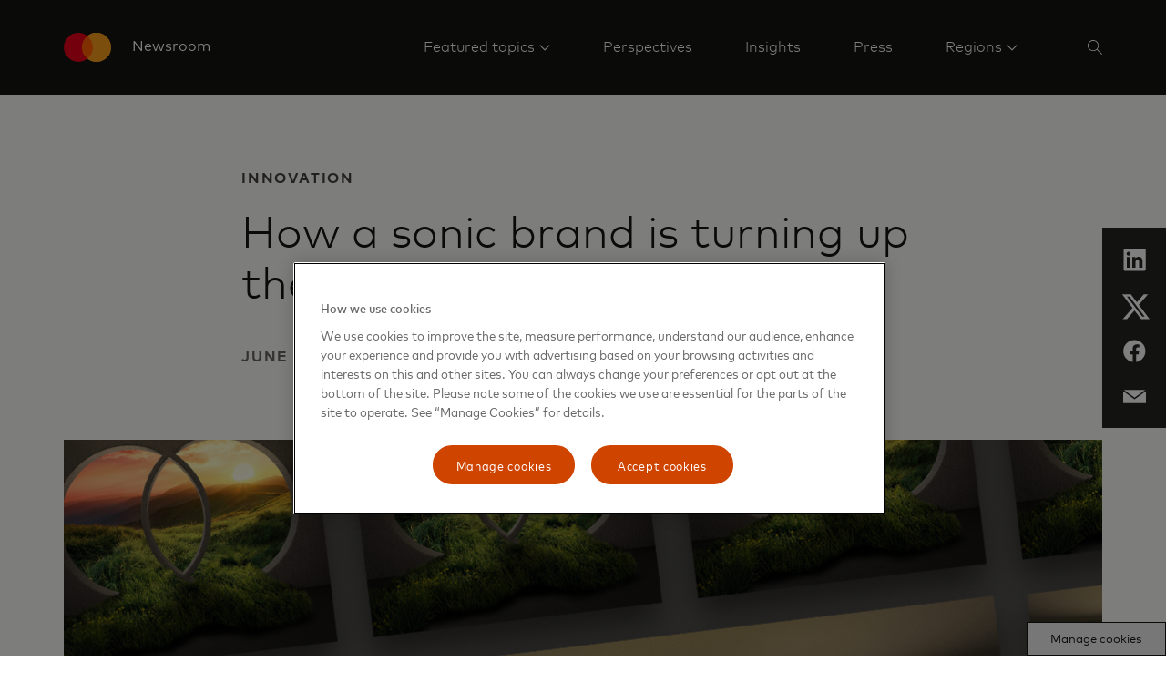

--- FILE ---
content_type: text/html; charset=utf-8
request_url: https://www.mastercard.com/news/perspectives/2022/sonic-sound-mastercard-melody/
body_size: 11383
content:


<!doctype html>

<html class="noJs page" lang="en-US" dir="ltr">
<head>
    

    <meta charset="utf-8" />
    <base href="/news" />
    <meta http-equiv="X-UA-Compatible" content="IE=edge,chrome=1" />
    <title>How Mastercard’s sonic brand is turning up the volume  | Mastercard Newsroom</title><link rel="canonical" href="https://www.mastercard.com/news/perspectives/2022/sonic-sound-mastercard-melody/" /><meta name="description" content="The Mastercard sonic identity — the melody it embeds at checkout and events — is now the basis for a sonic album featurinf 10 up-and-coming artists. " /><meta property="og:title" content="How a sonic brand is turning up the volume" /><meta property="og:description" content="Masterard’s sonic DNA is the connective tissue of the company’s first-ever music album. Producer Niclas Molinder shares his creative process. " /><meta property="og:image" content="/news/media/0f1p1vh4/album-art.png" /><meta property="og:url" content="https://newsroom.mastercard.com/news/perspectives/2022/sonic-sound-mastercard-melody/" /><meta name="twitter:title" content="How a sonic brand is turning up the volume" /><meta name="twitter:description" content="Masterard’s sonic DNA is the connective tissue of the company’s first-ever music album. Producer Niclas Molinder shares his creative process. " /><meta name="twitter:image" content="/news/media/0f1p1vh4/album-art.png" /><meta name="twitter:card" content="summary_large_image" /><meta name="twitter:site" content="mastercardnews" />
    <script type="text/javascript">document.documentElement.className = document.documentElement.className.replace(/noJs/, "js"); window.baseUrl = ""</script>
    <meta name="viewport" content="height=device-height,width=device-width,initial-scale=1, maximum-scale=1" />
    <meta name="format-detection" content="telephone=no">
    <meta name="theme-color" content="#141413">
    <meta name="msapplication-TileColor" content="#141413">
    <link rel="apple-touch-icon" href="/news/dist/assets/metadata-images/icon-57.png" />
    <link rel="apple-touch-icon" sizes="72x72" href="/news/dist/assets/metadata-images/icon-72.png" />
    <link rel="apple-touch-icon" sizes="114x114" href="/news/dist/assets/metadata-images/icon-114.png" />
    <link rel="icon" type="image/png" sizes="57x57" href="/news/dist/assets/metadata-images/icon-57.png" />
    <link rel="icon" type="image/png" sizes="72x72" href="/news/dist/assets/metadata-images/icon-72.png" />
    <link rel="icon" type="image/png" sizes="114x114" href="/news/dist/assets/metadata-images/icon-114.png" />
    <link rel="stylesheet" type="text/css" href="/news/dist/index.css?v=eU1rkGTI_n-3f3Can1OHfoV6Vo3OHFS7N5fz1SwE8pw" />
    <script type="text/javascript">
        function OptanonWrapper() {
            var eOT = new Event('OneTrustGroupsUpdated');
            document.dispatchEvent(eOT);
        }
        var di = {"pageName":"sonic sound mastercard melody","siteName":"Mastercard Newsroom","region":"","country":"Global","language":"en-GB"};
    </script>
    <script type="text/javascript" src="/news/dist/scripts/cookieFix.js"></script><script src="https://cdn.cookielaw.org/scripttemplates/otSDKStub.js" data-document-language="true" type="text/javascript" charset="UTF-8" data-domain-script="e4aaf1ba-742a-456b-b89f-97beadd640d8"></script><script src="//assets.adobedtm.com/acdc00762da2/a0d6471ea207/launch-d0ef7b3c4b9e.min.js" type="text/plain" class="optanon-category-C006"></script>
    
    

    <script type="application/ld+json">
        {
          "@context": "https://schema.org",
          "@type": "NewsArticle",
          "headline": "How Mastercard’s sonic brand is turning up the volume ",
          "image": [
        "/news/media/0f1p1vh4/album-art.png?cc=0,0.12838342789124943,0,0.20494990544208383&width=360&height=240&v=1db2d0547761910"
           ],
          "datePublished":  "2024-11-02T09:11:03.693Z",
          "dateModified": "2024-11-02T09:11:03.693Z",
          "author": [{
              "@type": "Person",
              "name":   "Beth Szymkowski",
              "url":  "www.mastercard.com"
            }]
        }
    </script>

    <script type="application/ld+json">

        {
          "@context": "https://schema.org",
          "@type": "WebSite",
          "url": "https://newsroom.mastercard.com/news/",
          "potentialAction": {
            "@type": "SearchAction",
            "target": {
              "@type": "EntryPoint",
              "urlTemplate": "?query={search_term_string}"
            },
            "query-input": "required name=search_term_string"
          }
        }
    </script>
</head>
<body class="page">
    
    <div class="page-content">
        

<header class="site-header">
    <div class="constrain site-header__container">
        <a href="/news/" class="site-header__logo">
            <object tabindex="-1" data="/news/dist/assets/mc_symbol-is.svg" alt=""></object>
            <span>Newsroom</span>
        </a>
        <nav class="site-header__nav-links">
                <div class="site-header__nav-link">
                        <a href="#nav__6de4301b59134423a18807a9d5843da1" class="site-header__nav-link-text site-header__nav-link-text--sub-menu">
                            <span>
                                Featured topics
                            </span>
                        </a>
                        

<div id="nav__6de4301b59134423a18807a9d5843da1" class="site-header__nav-link-menu site-header__nav-link-menu--normal site-header__nav-link-menu--mobile">
    <div class="">
        <div class="nav-quote-menu">
            <div class="nav-quote-menu__content">
                <div class="nav-quote-menu__heading">
                    Explore today&#x2019;s hottest topics
                </div>
                <div class="nav-quote-menu__main-link-container">
                    <a class="nav-quote-menu__main-link" href="/news/perspectives/featured-topics/" target=""
                    data-element-tracker="false">
                        See all featured topics
                    </a>
                </div>
            </div>
            <div class="nav-quote-menu__links">
                    <div class="nav-links__link-border"></div>
                    <a class="nav-quote-menu__link" href="/news/perspectives/featured-topics/cybersecurity-and-trust/" target="">
                        Cybersecurity and trust
                    </a>
                    <div class="nav-links__link-border"></div>
                    <a class="nav-quote-menu__link" href="/news/perspectives/featured-topics/artificial-intelligence/" target="">
                        Artificial intelligence
                    </a>
                    <div class="nav-links__link-border"></div>
                    <a class="nav-quote-menu__link" href="/news/perspectives/featured-topics/small-business/" target="">
                        Small business
                    </a>
                    <div class="nav-links__link-border"></div>
                    <a class="nav-quote-menu__link" href="/news/perspectives/featured-topics/fintech/" target="">
                        Fintech
                    </a>
                    <div class="nav-links__link-border"></div>
                    <a class="nav-quote-menu__link" href="/news/perspectives/featured-topics/sustainability/" target="">
                        Sustainability
                    </a>
                    <div class="nav-links__link-border"></div>
                    <a class="nav-quote-menu__link" href="/news/perspectives/featured-topics/our-people/" target="">
                        Our people
                    </a>
                    <div class="nav-links__link-border"></div>
                    <a class="nav-quote-menu__link" href="/news/perspectives/featured-topics/commercial-payments/" target="">
                        Commercial payments
                    </a>
            </div>
        </div>
    </div>
</div>
                </div>
                <div class="site-header__nav-link">
                        <a href="/news/perspectives/" target="" class="site-header__nav-link-text site-header__nav-link-text--direct"
                    
                        data-element-tracker="false">
                            <span>
                                Perspectives
                            </span>
                        </a>
                </div>
                <div class="site-header__nav-link">
                        <a href="/news/insights/" target="" class="site-header__nav-link-text site-header__nav-link-text--direct"
                    
                        data-element-tracker="false">
                            <span>
                                Insights
                            </span>
                        </a>
                </div>
                <div class="site-header__nav-link">
                        <a href="/news/press/" target="" class="site-header__nav-link-text site-header__nav-link-text--direct"
                    
                        data-element-tracker="false">
                            <span>
                                Press
                            </span>
                        </a>
                </div>
                <div class="site-header__nav-link site-header__nav-link--last">
                            <a href="#nav__d1f5bdfa899e4071bb58a79b6a33746f" class="site-header__nav-link-text site-header__nav-link-text--sub-menu site-header__nav-link-text--last">
                                <span>
                                    Regions
                                </span>
                            </a>
                            

<div id="nav__d1f5bdfa899e4071bb58a79b6a33746f" class="nav-links site-header__nav-link-menu site-header__nav-link-menu--normal site-header__nav-link-menu--mobile">
    <div class=" nav-links__wrapper nav-links__wrapper--mobile">
        <div class="nav-links__headings-container">
                <a class="nav-links__heading nav-links__heading--mobile" href="#0nav__999e7577c5c74764a65f0e69862baa87">
                    Global
                </a>
                <section class="nav-links__submenu nav-links__submenu--mobile" id="0nav__999e7577c5c74764a65f0e69862baa87" style="font-size: 16px;">
                    <nav class="">
<div class="nav-links__link-border"></div>
                            <a href="https://www.mastercard.com/news/" class="nav-links__link "
                               target="" data-element-tracker="false">
                                <span class="nav-links__link-title">
                                    Global (English)
                                </span>
                                <span class="nav-links__link-description">
                                    
                                </span>
                            </a>
                    </nav>
                </section>
                <a class="nav-links__heading nav-links__heading--mobile" href="#1nav__2b7b61f6443d4a1cb83a70afe3e63e44">
                    Asia Pacific
                </a>
                <section class="nav-links__submenu nav-links__submenu--mobile" id="1nav__2b7b61f6443d4a1cb83a70afe3e63e44" style="font-size: 16px;">
                    <nav class="">
<div class="nav-links__link-border"></div>
                            <a href="https://www.mastercard.com/news/ap/en" class="nav-links__link "
                               target="" data-element-tracker="false">
                                <span class="nav-links__link-title">
                                    Region (English)
                                </span>
                                <span class="nav-links__link-description">
                                    
                                </span>
                            </a>
<div class="nav-links__link-border"></div>
                            <a href="https://www.mastercard.com/news/ap/zh-cn/" class="nav-links__link "
                               target="" data-element-tracker="false">
                                <span class="nav-links__link-title">
                                    Mainland China (Chinese)
                                </span>
                                <span class="nav-links__link-description">
                                    
                                </span>
                            </a>
<div class="nav-links__link-border"></div>
                            <a href="https://www.mastercard.com/news/ap/en-hk/" class="nav-links__link "
                               target="" data-element-tracker="false">
                                <span class="nav-links__link-title">
                                    Hong Kong SAR &amp; Macau SAR (English)
                                </span>
                                <span class="nav-links__link-description">
                                    
                                </span>
                            </a>
<div class="nav-links__link-border"></div>
                            <a href="https://www.mastercard.com/news/ap/zh-hk/" class="nav-links__link "
                               target="" data-element-tracker="false">
                                <span class="nav-links__link-title">
                                    Hong Kong SAR &amp; Macau SAR (Chinese)
                                </span>
                                <span class="nav-links__link-description">
                                    
                                </span>
                            </a>
<div class="nav-links__link-border"></div>
                            <a href="https://www.mastercard.com/news/ap/en-in/" class="nav-links__link "
                               target="" data-element-tracker="false">
                                <span class="nav-links__link-title">
                                    India (English)
                                </span>
                                <span class="nav-links__link-description">
                                    
                                </span>
                            </a>
<div class="nav-links__link-border"></div>
                            <a href="https://www.mastercard.com/news/ap/ja-jp" class="nav-links__link "
                               target="" data-element-tracker="false">
                                <span class="nav-links__link-title">
                                    Japan (Japanese)
                                </span>
                                <span class="nav-links__link-description">
                                    
                                </span>
                            </a>
<div class="nav-links__link-border"></div>
                            <a href="https://www.mastercard.com/news/ap/zh-tw" class="nav-links__link "
                               target="" data-element-tracker="false">
                                <span class="nav-links__link-title">
                                    Taiwan (Chinese)
                                </span>
                                <span class="nav-links__link-description">
                                    
                                </span>
                            </a>
                    </nav>
                </section>
                <a class="nav-links__heading nav-links__heading--mobile" href="#2nav__f5b969b2f045479faaab93020e7eef46">
                    Europe
                </a>
                <section class="nav-links__submenu nav-links__submenu--mobile" id="2nav__f5b969b2f045479faaab93020e7eef46" style="font-size: 16px;">
                    <nav class="">
<div class="nav-links__link-border"></div>
                            <a href="https://www.mastercard.com/news/europe/en" class="nav-links__link "
                               target="" data-element-tracker="false">
                                <span class="nav-links__link-title">
                                    Region (English)
                                </span>
                                <span class="nav-links__link-description">
                                    
                                </span>
                            </a>
<div class="nav-links__link-border"></div>
                            <a href="https://www.mastercard.com/news/europe/de-at" class="nav-links__link "
                               target="" data-element-tracker="false">
                                <span class="nav-links__link-title">
                                    Austria (German)
                                </span>
                                <span class="nav-links__link-description">
                                    
                                </span>
                            </a>
<div class="nav-links__link-border"></div>
                            <a href="https://www.mastercard.com/news/europe/nl-be" class="nav-links__link "
                               target="" data-element-tracker="false">
                                <span class="nav-links__link-title">
                                    Belgium (Dutch)
                                </span>
                                <span class="nav-links__link-description">
                                    
                                </span>
                            </a>
<div class="nav-links__link-border"></div>
                            <a href="https://www.mastercard.com/news/europe/fr-be" class="nav-links__link "
                               target="" data-element-tracker="false">
                                <span class="nav-links__link-title">
                                    Belgium (French)
                                </span>
                                <span class="nav-links__link-description">
                                    
                                </span>
                            </a>
<div class="nav-links__link-border"></div>
                            <a href="https://www.mastercard.com/news/europe/cs-cz" class="nav-links__link "
                               target="" data-element-tracker="false">
                                <span class="nav-links__link-title">
                                    Czech Republic (Czech)
                                </span>
                                <span class="nav-links__link-description">
                                    
                                </span>
                            </a>
<div class="nav-links__link-border"></div>
                            <a href="https://www.mastercard.com/news/europe/da-dk" class="nav-links__link "
                               target="" data-element-tracker="false">
                                <span class="nav-links__link-title">
                                    Denmark (Danish)
                                </span>
                                <span class="nav-links__link-description">
                                    
                                </span>
                            </a>
<div class="nav-links__link-border"></div>
                            <a href="https://www.mastercard.com/news/europe/fr-fr" class="nav-links__link "
                               target="" data-element-tracker="false">
                                <span class="nav-links__link-title">
                                    France (French)
                                </span>
                                <span class="nav-links__link-description">
                                    
                                </span>
                            </a>
<div class="nav-links__link-border"></div>
                            <a href="https://www.mastercard.com/news/europe/de-de" class="nav-links__link "
                               target="" data-element-tracker="false">
                                <span class="nav-links__link-title">
                                    Germany (German)
                                </span>
                                <span class="nav-links__link-description">
                                    
                                </span>
                            </a>
<div class="nav-links__link-border"></div>
                            <a href="www.mastercard.com/news/europe/hu-hu" class="nav-links__link "
                               target="" data-element-tracker="false">
                                <span class="nav-links__link-title">
                                    Hungary (Hungarian)
                                </span>
                                <span class="nav-links__link-description">
                                    
                                </span>
                            </a>
<div class="nav-links__link-border"></div>
                            <a href="www.mastercard.com/news/europe/it-it" class="nav-links__link "
                               target="" data-element-tracker="false">
                                <span class="nav-links__link-title">
                                    Italy (Italian)
                                </span>
                                <span class="nav-links__link-description">
                                    
                                </span>
                            </a>
<div class="nav-links__link-border"></div>
                            <a href="https://www.mastercard.com/news/europe/fr-lu" class="nav-links__link "
                               target="" data-element-tracker="false">
                                <span class="nav-links__link-title">
                                    Luxemburg (French)
                                </span>
                                <span class="nav-links__link-description">
                                    
                                </span>
                            </a>
<div class="nav-links__link-border"></div>
                            <a href="https://www.mastercard.com/news/europe/nl-nl" class="nav-links__link "
                               target="" data-element-tracker="false">
                                <span class="nav-links__link-title">
                                    Netherlands (Dutch)
                                </span>
                                <span class="nav-links__link-description">
                                    
                                </span>
                            </a>
<div class="nav-links__link-border"></div>
                            <a href="https://www.mastercard.com/news/europe/no" class="nav-links__link "
                               target="" data-element-tracker="false">
                                <span class="nav-links__link-title">
                                    Norway (Norwegian)
                                </span>
                                <span class="nav-links__link-description">
                                    
                                </span>
                            </a>
<div class="nav-links__link-border"></div>
                            <a href="https://www.mastercard.com/news/europe/pl-pl" class="nav-links__link "
                               target="" data-element-tracker="false">
                                <span class="nav-links__link-title">
                                    Poland (Polish)
                                </span>
                                <span class="nav-links__link-description">
                                    
                                </span>
                            </a>
<div class="nav-links__link-border"></div>
                            <a href="https://www.mastercard.com/news/europe/pt-pt" class="nav-links__link "
                               target="" data-element-tracker="false">
                                <span class="nav-links__link-title">
                                    Portugal (Portuguese)
                                </span>
                                <span class="nav-links__link-description">
                                    
                                </span>
                            </a>
<div class="nav-links__link-border"></div>
                            <a href="https://www.mastercard.com/news/europe/es-es" class="nav-links__link "
                               target="" data-element-tracker="false">
                                <span class="nav-links__link-title">
                                    Spain (Spanish)
                                </span>
                                <span class="nav-links__link-description">
                                    
                                </span>
                            </a>
<div class="nav-links__link-border"></div>
                            <a href="https://www.mastercard.com/news/europe/sv-se" class="nav-links__link "
                               target="" data-element-tracker="false">
                                <span class="nav-links__link-title">
                                    Sweden (Swedish)
                                </span>
                                <span class="nav-links__link-description">
                                    
                                </span>
                            </a>
<div class="nav-links__link-border"></div>
                            <a href="https://www.mastercard.com/news/europe/de-ch" class="nav-links__link "
                               target="" data-element-tracker="false">
                                <span class="nav-links__link-title">
                                    Switzerland (German)
                                </span>
                                <span class="nav-links__link-description">
                                    
                                </span>
                            </a>
<div class="nav-links__link-border"></div>
                            <a href="https://www.mastercard.com/news/europe/en-uk" class="nav-links__link "
                               target="" data-element-tracker="false">
                                <span class="nav-links__link-title">
                                    United Kingdom (English)
                                </span>
                                <span class="nav-links__link-description">
                                    
                                </span>
                            </a>
                    </nav>
                </section>
                <a class="nav-links__heading nav-links__heading--mobile" href="#3nav__e11e6cd6046a4344ba2a73d8e61df447">
                    Eastern Europe, Middle East &amp; Africa
                </a>
                <section class="nav-links__submenu nav-links__submenu--mobile" id="3nav__e11e6cd6046a4344ba2a73d8e61df447" style="font-size: 16px;">
                    <nav class="">
<div class="nav-links__link-border"></div>
                            <a href="https://www.mastercard.com/news/eemea/en/" class="nav-links__link "
                               target="" data-element-tracker="false">
                                <span class="nav-links__link-title">
                                    Region (English)
                                </span>
                                <span class="nav-links__link-description">
                                    
                                </span>
                            </a>
<div class="nav-links__link-border"></div>
                            <a href="https://www.mastercard.com/news/eemea/ar/" class="nav-links__link "
                               target="" data-element-tracker="false">
                                <span class="nav-links__link-title">
                                    Arabic
                                </span>
                                <span class="nav-links__link-description">
                                    
                                </span>
                            </a>
<div class="nav-links__link-border"></div>
                            <a href="https://www.mastercard.com/news/eemea/tr-tr" class="nav-links__link "
                               target="" data-element-tracker="false">
                                <span class="nav-links__link-title">
                                    Turkey (Turkish)
                                </span>
                                <span class="nav-links__link-description">
                                    
                                </span>
                            </a>
<div class="nav-links__link-border"></div>
                            <a href="https://www.mastercard.com/news/eemea/uk-ua/" class="nav-links__link "
                               target="" data-element-tracker="false">
                                <span class="nav-links__link-title">
                                    Ukraine (Ukrainian)
                                </span>
                                <span class="nav-links__link-description">
                                    
                                </span>
                            </a>
                    </nav>
                </section>
                <a class="nav-links__heading nav-links__heading--mobile" href="#4nav__40107d8b096341bd82e47cb544e4b8c3">
                    Latin America
                </a>
                <section class="nav-links__submenu nav-links__submenu--mobile" id="4nav__40107d8b096341bd82e47cb544e4b8c3" style="font-size: 16px;">
                    <nav class="">
<div class="nav-links__link-border"></div>
                            <a href="https://www.mastercard.com/news/latin-america/es" class="nav-links__link "
                               target="" data-element-tracker="false">
                                <span class="nav-links__link-title">
                                    Region (Spanish)
                                </span>
                                <span class="nav-links__link-description">
                                    
                                </span>
                            </a>
<div class="nav-links__link-border"></div>
                            <a href="https://www.mastercard.com/news/latin-america/pt-br" class="nav-links__link "
                               target="" data-element-tracker="false">
                                <span class="nav-links__link-title">
                                    Brazil (Portuguese)
                                </span>
                                <span class="nav-links__link-description">
                                    
                                </span>
                            </a>
<div class="nav-links__link-border"></div>
                            <a href="https://www.mastercard.com/news/latin-america/en" class="nav-links__link "
                               target="" data-element-tracker="false">
                                <span class="nav-links__link-title">
                                    Caribbean (English)
                                </span>
                                <span class="nav-links__link-description">
                                    
                                </span>
                            </a>
                    </nav>
                </section>
        </div>
    </div>
</div>
                </div>
            



                

<div class="site-search" data-key="CfDJ8GVqE1BC0UdCmQ3juDgt1uSz04fAFUEuWstb/mtPBOkwP/Cm4K0mrkHG8apa9H25odxA&#x2B;2KFc4YEusajlUfuQGMA9OZA6zLqSFimxNVO0DhhQRhCdDGr2kP3UJBlcUKbRPbGH3F4nTxiAQIXfpre0H&#x2B;81XKomA2/1bnoQhfuhfh8">
    <div class="constrain">
        <div class="row">
            <div class="column site-search__column">    
                <input name="__RequestVerificationToken" type="hidden" value="CfDJ8GVqE1BC0UdCmQ3juDgt1uSOLlSMzXHrvJNyLtbv0zJbFUus_r9XEjsqQmRhNNT5lF2UTL288pyKcWHn04JFKDHc-cClaepe9WpApSiIs9yQNuM-nN2pf0TZywRCkDZFjb3LdMd8wmoep0lc6PumiMA" />

                <form method="get" action="/news/search/" id="search-form">
                    <input type="search" name="query" id="searchKeywords" class="site-search__search-box" placeholder="Search" autocomplete="off" />
                    <input type="hidden" disabled="disabled" id="searchCurrentPageHF" name="currentPage" value="0"/>
                    <input type="hidden" disabled="disabled" id="searchTypeHF" name="type" value="0"/>
                    <input type="hidden" disabled="disabled" id="searchKeywordsHF" name="query" value=""/>
                </form>
            </div>
        </div>
    </div>
    <div class="constrain">
        <div class="row">
            <div class="column site-search__column">
                    <div class="site-search__popular-results">
                        <div class="site-search__results-heading">Topics</div>
                        <ul class="site-search__results">
                                <li class="site-search__result">
                                    <a href=/news/perspectives/featured-topics/one-billion-and-beyond/ class="site-search__result-link">Inclusion</a>
                                </li>
                                <li class="site-search__result">
                                    <a href=# class="site-search__result-link">Sustainability</a>
                                </li>
                                <li class="site-search__result">
                                    <a href=/news/perspectives/featured-topics/small-business/ class="site-search__result-link">Small Business</a>
                                </li>
                        </ul>
                    </div>
                <div class="site-search__search-results">
                    <ul class="site-search__results"></ul>
                    <a class="link-with-icon site-search__all-results" data-url="/news/search/" href="#" style="color: #ffffff; text-align: left">
                        View all results
                        <svg class="link-with-icon__arrow" xmlns="http://www.w3.org/2000/svg" version="1.1" viewBox="0 0 24 12" height="12px" width="24px">
                            <g style="fill: #ffffff; fill-rule: nonzero"
                               transform="translate(-8,-2)">
                                <path d="M 30.197537,7.5 26,2.7053671 26.747205,2 32,8 26.747205,14 26,13.294633 30.197537,8.5 H 8 v -1 z"></path>
                            </g>
                        </svg>
                    </a>
                </div>
            </div>
        </div>
    </div>
</div>

<script type="text/javascript" src="/news/dist/scripts/search.js"></script>
        </nav>
            <div class="site-header__action-buttons">
                <button class="site-header__image-button site-header__image-button--icon site-header-search-button" aria-label="Search" data-aria-label--closed="Close search">
                    <svg class="site-header-search-button__icon site-header-search-button__icon--search" width="16px" height="16px" viewBox="0 0 16 16" version="1.1" xmlns="http://www.w3.org/2000/svg" xmlns:xlink="http://www.w3.org/1999/xlink">
                        <g stroke="none" stroke-width="1" fill="none" fill-rule="evenodd">
                            <g transform="translate(-1510.000000, -44.000000)" fill="#FFFFFF">
                                <g transform="translate(1506.000000, 40.000000)">
                                    <path d="M10.0554248,4 C13.3997435,4 16.1108496,6.71110602 16.1108496,10.0554248 C16.1108496,11.5459188 15.5723422,12.9106376 14.6792738,13.9656351 L14.6792738,13.9656351 L20,19.2863613 L19.2863613,20 L13.9656351,14.6792738 C12.9106376,15.5723422 11.5459188,16.1108496 10.0554248,16.1108496 C6.71110602,16.1108496 4,13.3997435 4,10.0554248 C4,6.71110602 6.71110602,4 10.0554248,4 Z M10.1176471,4.94117647 C7.2587613,4.94117647 4.94117647,7.2587613 4.94117647,10.1176471 C4.94117647,12.9765328 7.2587613,15.2941176 10.1176471,15.2941176 C12.9765328,15.2941176 15.2941176,12.9765328 15.2941176,10.1176471 C15.2941176,7.2587613 12.9765328,4.94117647 10.1176471,4.94117647 Z" id="icon"></path>
                                </g>
                            </g>
                        </g>
                    </svg>
                    <svg class="site-header-search-button__icon site-header-search-button__icon--close" width="14px" height="14px" viewBox="0 0 14 14" version="1.1" xmlns="http://www.w3.org/2000/svg" xmlns:xlink="http://www.w3.org/1999/xlink">
                        <g stroke="none" stroke-width="1" fill="none" fill-rule="evenodd">
                            <g transform="translate(-1511.000000, -45.000000)" fill="#FFFFFF">
                                <g transform="translate(1506.000000, 40.000000)">
                                    <path d="M18.380531,5 L19,5.61946902 L12.619,11.999 L19,18.380531 L18.380531,19 L12,12.619 L5.61946902,19 L5,18.380531 L11.381,12 L5,5.61946902 L5.61946902,5 L12,11.38 L18.380531,5 Z" id="icon"></path>
                                </g>
                            </g>
                        </g>
                    </svg>
                </button>
            <button class="site-header__image-button site-header__image-button--icon site-header__expand-menu-button"></button>
            </div>
    </div>
    <div class="site-header__sub-menus">
                

<div id="nav__6de4301b59134423a18807a9d5843da1" class="site-header__nav-link-menu site-header__nav-link-menu--normal">
    <div class="constrain">
        <div class="nav-quote-menu">
            <div class="nav-quote-menu__content">
                <div class="nav-quote-menu__heading">
                    Explore today&#x2019;s hottest topics
                </div>
                <div class="nav-quote-menu__main-link-container">
                    <a class="nav-quote-menu__main-link" href="/news/perspectives/featured-topics/" target=""
                    data-element-tracker="false">
                        See all featured topics
                    </a>
                </div>
            </div>
            <div class="nav-quote-menu__links">
                    <div class="nav-links__link-border"></div>
                    <a class="nav-quote-menu__link" href="/news/perspectives/featured-topics/cybersecurity-and-trust/" target="">
                        Cybersecurity and trust
                    </a>
                    <div class="nav-links__link-border"></div>
                    <a class="nav-quote-menu__link" href="/news/perspectives/featured-topics/artificial-intelligence/" target="">
                        Artificial intelligence
                    </a>
                    <div class="nav-links__link-border"></div>
                    <a class="nav-quote-menu__link" href="/news/perspectives/featured-topics/small-business/" target="">
                        Small business
                    </a>
                    <div class="nav-links__link-border"></div>
                    <a class="nav-quote-menu__link" href="/news/perspectives/featured-topics/fintech/" target="">
                        Fintech
                    </a>
                    <div class="nav-links__link-border"></div>
                    <a class="nav-quote-menu__link" href="/news/perspectives/featured-topics/sustainability/" target="">
                        Sustainability
                    </a>
                    <div class="nav-links__link-border"></div>
                    <a class="nav-quote-menu__link" href="/news/perspectives/featured-topics/our-people/" target="">
                        Our people
                    </a>
                    <div class="nav-links__link-border"></div>
                    <a class="nav-quote-menu__link" href="/news/perspectives/featured-topics/commercial-payments/" target="">
                        Commercial payments
                    </a>
            </div>
        </div>
    </div>
</div>
                

<div id="nav__d1f5bdfa899e4071bb58a79b6a33746f" class="nav-links site-header__nav-link-menu site-header__nav-link-menu--normal">
    <div class="constrain nav-links__wrapper ">
        <div class="nav-links__headings-container">
                <a class="nav-links__heading " href="#0nav__0714d2d1773b47d2be1239440d3e3ffa">
                    Global
                </a>
                <section class="nav-links__submenu " id="0nav__0714d2d1773b47d2be1239440d3e3ffa" style="font-size: 16px;">
                    <nav class="">
<div class="nav-links__link-border"></div>
                            <a href="https://www.mastercard.com/news/" class="nav-links__link "
                               target="" data-element-tracker="false">
                                <span class="nav-links__link-title">
                                    Global (English)
                                </span>
                                <span class="nav-links__link-description">
                                    
                                </span>
                            </a>
                    </nav>
                </section>
                <a class="nav-links__heading " href="#1nav__97153e8899b949bdbf5549eac291cce0">
                    Asia Pacific
                </a>
                <section class="nav-links__submenu " id="1nav__97153e8899b949bdbf5549eac291cce0" style="font-size: 16px;">
                    <nav class="">
<div class="nav-links__link-border"></div>
                            <a href="https://www.mastercard.com/news/ap/en" class="nav-links__link "
                               target="" data-element-tracker="false">
                                <span class="nav-links__link-title">
                                    Region (English)
                                </span>
                                <span class="nav-links__link-description">
                                    
                                </span>
                            </a>
<div class="nav-links__link-border"></div>
                            <a href="https://www.mastercard.com/news/ap/zh-cn/" class="nav-links__link "
                               target="" data-element-tracker="false">
                                <span class="nav-links__link-title">
                                    Mainland China (Chinese)
                                </span>
                                <span class="nav-links__link-description">
                                    
                                </span>
                            </a>
<div class="nav-links__link-border"></div>
                            <a href="https://www.mastercard.com/news/ap/en-hk/" class="nav-links__link "
                               target="" data-element-tracker="false">
                                <span class="nav-links__link-title">
                                    Hong Kong SAR &amp; Macau SAR (English)
                                </span>
                                <span class="nav-links__link-description">
                                    
                                </span>
                            </a>
<div class="nav-links__link-border"></div>
                            <a href="https://www.mastercard.com/news/ap/zh-hk/" class="nav-links__link "
                               target="" data-element-tracker="false">
                                <span class="nav-links__link-title">
                                    Hong Kong SAR &amp; Macau SAR (Chinese)
                                </span>
                                <span class="nav-links__link-description">
                                    
                                </span>
                            </a>
<div class="nav-links__link-border"></div>
                            <a href="https://www.mastercard.com/news/ap/en-in/" class="nav-links__link "
                               target="" data-element-tracker="false">
                                <span class="nav-links__link-title">
                                    India (English)
                                </span>
                                <span class="nav-links__link-description">
                                    
                                </span>
                            </a>
<div class="nav-links__link-border"></div>
                            <a href="https://www.mastercard.com/news/ap/ja-jp" class="nav-links__link "
                               target="" data-element-tracker="false">
                                <span class="nav-links__link-title">
                                    Japan (Japanese)
                                </span>
                                <span class="nav-links__link-description">
                                    
                                </span>
                            </a>
<div class="nav-links__link-border"></div>
                            <a href="https://www.mastercard.com/news/ap/zh-tw" class="nav-links__link "
                               target="" data-element-tracker="false">
                                <span class="nav-links__link-title">
                                    Taiwan (Chinese)
                                </span>
                                <span class="nav-links__link-description">
                                    
                                </span>
                            </a>
                    </nav>
                </section>
                <a class="nav-links__heading " href="#2nav__2a0ac89e3456480597568e447e2231f7">
                    Europe
                </a>
                <section class="nav-links__submenu " id="2nav__2a0ac89e3456480597568e447e2231f7" style="font-size: 16px;">
                    <nav class="">
<div class="nav-links__link-border"></div>
                            <a href="https://www.mastercard.com/news/europe/en" class="nav-links__link "
                               target="" data-element-tracker="false">
                                <span class="nav-links__link-title">
                                    Region (English)
                                </span>
                                <span class="nav-links__link-description">
                                    
                                </span>
                            </a>
<div class="nav-links__link-border"></div>
                            <a href="https://www.mastercard.com/news/europe/de-at" class="nav-links__link "
                               target="" data-element-tracker="false">
                                <span class="nav-links__link-title">
                                    Austria (German)
                                </span>
                                <span class="nav-links__link-description">
                                    
                                </span>
                            </a>
<div class="nav-links__link-border"></div>
                            <a href="https://www.mastercard.com/news/europe/nl-be" class="nav-links__link "
                               target="" data-element-tracker="false">
                                <span class="nav-links__link-title">
                                    Belgium (Dutch)
                                </span>
                                <span class="nav-links__link-description">
                                    
                                </span>
                            </a>
<div class="nav-links__link-border"></div>
                            <a href="https://www.mastercard.com/news/europe/fr-be" class="nav-links__link "
                               target="" data-element-tracker="false">
                                <span class="nav-links__link-title">
                                    Belgium (French)
                                </span>
                                <span class="nav-links__link-description">
                                    
                                </span>
                            </a>
<div class="nav-links__link-border"></div>
                            <a href="https://www.mastercard.com/news/europe/cs-cz" class="nav-links__link "
                               target="" data-element-tracker="false">
                                <span class="nav-links__link-title">
                                    Czech Republic (Czech)
                                </span>
                                <span class="nav-links__link-description">
                                    
                                </span>
                            </a>
<div class="nav-links__link-border"></div>
                            <a href="https://www.mastercard.com/news/europe/da-dk" class="nav-links__link "
                               target="" data-element-tracker="false">
                                <span class="nav-links__link-title">
                                    Denmark (Danish)
                                </span>
                                <span class="nav-links__link-description">
                                    
                                </span>
                            </a>
<div class="nav-links__link-border"></div>
                            <a href="https://www.mastercard.com/news/europe/fr-fr" class="nav-links__link "
                               target="" data-element-tracker="false">
                                <span class="nav-links__link-title">
                                    France (French)
                                </span>
                                <span class="nav-links__link-description">
                                    
                                </span>
                            </a>
<div class="nav-links__link-border"></div>
                            <a href="https://www.mastercard.com/news/europe/de-de" class="nav-links__link "
                               target="" data-element-tracker="false">
                                <span class="nav-links__link-title">
                                    Germany (German)
                                </span>
                                <span class="nav-links__link-description">
                                    
                                </span>
                            </a>
<div class="nav-links__link-border"></div>
                            <a href="www.mastercard.com/news/europe/hu-hu" class="nav-links__link "
                               target="" data-element-tracker="false">
                                <span class="nav-links__link-title">
                                    Hungary (Hungarian)
                                </span>
                                <span class="nav-links__link-description">
                                    
                                </span>
                            </a>
<div class="nav-links__link-border"></div>
                            <a href="www.mastercard.com/news/europe/it-it" class="nav-links__link "
                               target="" data-element-tracker="false">
                                <span class="nav-links__link-title">
                                    Italy (Italian)
                                </span>
                                <span class="nav-links__link-description">
                                    
                                </span>
                            </a>
<div class="nav-links__link-border"></div>
                            <a href="https://www.mastercard.com/news/europe/fr-lu" class="nav-links__link "
                               target="" data-element-tracker="false">
                                <span class="nav-links__link-title">
                                    Luxemburg (French)
                                </span>
                                <span class="nav-links__link-description">
                                    
                                </span>
                            </a>
<div class="nav-links__link-border"></div>
                            <a href="https://www.mastercard.com/news/europe/nl-nl" class="nav-links__link "
                               target="" data-element-tracker="false">
                                <span class="nav-links__link-title">
                                    Netherlands (Dutch)
                                </span>
                                <span class="nav-links__link-description">
                                    
                                </span>
                            </a>
<div class="nav-links__link-border"></div>
                            <a href="https://www.mastercard.com/news/europe/no" class="nav-links__link "
                               target="" data-element-tracker="false">
                                <span class="nav-links__link-title">
                                    Norway (Norwegian)
                                </span>
                                <span class="nav-links__link-description">
                                    
                                </span>
                            </a>
<div class="nav-links__link-border"></div>
                            <a href="https://www.mastercard.com/news/europe/pl-pl" class="nav-links__link "
                               target="" data-element-tracker="false">
                                <span class="nav-links__link-title">
                                    Poland (Polish)
                                </span>
                                <span class="nav-links__link-description">
                                    
                                </span>
                            </a>
<div class="nav-links__link-border"></div>
                            <a href="https://www.mastercard.com/news/europe/pt-pt" class="nav-links__link "
                               target="" data-element-tracker="false">
                                <span class="nav-links__link-title">
                                    Portugal (Portuguese)
                                </span>
                                <span class="nav-links__link-description">
                                    
                                </span>
                            </a>
<div class="nav-links__link-border"></div>
                            <a href="https://www.mastercard.com/news/europe/es-es" class="nav-links__link "
                               target="" data-element-tracker="false">
                                <span class="nav-links__link-title">
                                    Spain (Spanish)
                                </span>
                                <span class="nav-links__link-description">
                                    
                                </span>
                            </a>
<div class="nav-links__link-border"></div>
                            <a href="https://www.mastercard.com/news/europe/sv-se" class="nav-links__link "
                               target="" data-element-tracker="false">
                                <span class="nav-links__link-title">
                                    Sweden (Swedish)
                                </span>
                                <span class="nav-links__link-description">
                                    
                                </span>
                            </a>
<div class="nav-links__link-border"></div>
                            <a href="https://www.mastercard.com/news/europe/de-ch" class="nav-links__link "
                               target="" data-element-tracker="false">
                                <span class="nav-links__link-title">
                                    Switzerland (German)
                                </span>
                                <span class="nav-links__link-description">
                                    
                                </span>
                            </a>
<div class="nav-links__link-border"></div>
                            <a href="https://www.mastercard.com/news/europe/en-uk" class="nav-links__link "
                               target="" data-element-tracker="false">
                                <span class="nav-links__link-title">
                                    United Kingdom (English)
                                </span>
                                <span class="nav-links__link-description">
                                    
                                </span>
                            </a>
                    </nav>
                </section>
                <a class="nav-links__heading " href="#3nav__fa7749d7a789436f9627652b6b6ae84c">
                    Eastern Europe, Middle East &amp; Africa
                </a>
                <section class="nav-links__submenu " id="3nav__fa7749d7a789436f9627652b6b6ae84c" style="font-size: 16px;">
                    <nav class="">
<div class="nav-links__link-border"></div>
                            <a href="https://www.mastercard.com/news/eemea/en/" class="nav-links__link "
                               target="" data-element-tracker="false">
                                <span class="nav-links__link-title">
                                    Region (English)
                                </span>
                                <span class="nav-links__link-description">
                                    
                                </span>
                            </a>
<div class="nav-links__link-border"></div>
                            <a href="https://www.mastercard.com/news/eemea/ar/" class="nav-links__link "
                               target="" data-element-tracker="false">
                                <span class="nav-links__link-title">
                                    Arabic
                                </span>
                                <span class="nav-links__link-description">
                                    
                                </span>
                            </a>
<div class="nav-links__link-border"></div>
                            <a href="https://www.mastercard.com/news/eemea/tr-tr" class="nav-links__link "
                               target="" data-element-tracker="false">
                                <span class="nav-links__link-title">
                                    Turkey (Turkish)
                                </span>
                                <span class="nav-links__link-description">
                                    
                                </span>
                            </a>
<div class="nav-links__link-border"></div>
                            <a href="https://www.mastercard.com/news/eemea/uk-ua/" class="nav-links__link "
                               target="" data-element-tracker="false">
                                <span class="nav-links__link-title">
                                    Ukraine (Ukrainian)
                                </span>
                                <span class="nav-links__link-description">
                                    
                                </span>
                            </a>
                    </nav>
                </section>
                <a class="nav-links__heading " href="#4nav__1486b33e729f4ac49b662899c85bef2c">
                    Latin America
                </a>
                <section class="nav-links__submenu " id="4nav__1486b33e729f4ac49b662899c85bef2c" style="font-size: 16px;">
                    <nav class="">
<div class="nav-links__link-border"></div>
                            <a href="https://www.mastercard.com/news/latin-america/es" class="nav-links__link "
                               target="" data-element-tracker="false">
                                <span class="nav-links__link-title">
                                    Region (Spanish)
                                </span>
                                <span class="nav-links__link-description">
                                    
                                </span>
                            </a>
<div class="nav-links__link-border"></div>
                            <a href="https://www.mastercard.com/news/latin-america/pt-br" class="nav-links__link "
                               target="" data-element-tracker="false">
                                <span class="nav-links__link-title">
                                    Brazil (Portuguese)
                                </span>
                                <span class="nav-links__link-description">
                                    
                                </span>
                            </a>
<div class="nav-links__link-border"></div>
                            <a href="https://www.mastercard.com/news/latin-america/en" class="nav-links__link "
                               target="" data-element-tracker="false">
                                <span class="nav-links__link-title">
                                    Caribbean (English)
                                </span>
                                <span class="nav-links__link-description">
                                    
                                </span>
                            </a>
                    </nav>
                </section>
        </div>
    </div>
</div>
    </div>
</header>
        

        



<div class="productGrid page-grid">
    





<div class="section " style="">
    <div class="constrain">
        <div class="row">
            <div class="column content push1/6">





<div class="article-heading control">
        <span class="article-heading__topic">Innovation</span>
    <h1 class="article-heading__title">How a sonic brand is turning up the volume</h1>
        <span class="article-heading__info">June 22, 2022 | By Beth Szymkowski</span>
</div>            </div>
        </div>
    </div>
</div>
<div class="section section--no-bottom-padding section--no-top-padding" style="">
    <div class="constrain">
        <div class="row">
            <div class="column">






<img src="/news/media/33iljw5f/deeper-banner-2022-06-16t170035-716.png?v=1db2d054760bc50" alt="" class="control" />

            </div>
        </div>
    </div>
</div>
<div class="section " style="">
    <div class="constrain">
        <div class="row">
            <div class="column content push1/6">





<div class="rte">
    <p><span class="typography__heading--h5">In a career spanning three decades, Niclas Molinder has worked with the likes of Lady Gaga, Miley Cyrus and Mary J. Blige. But the Swedish songwriter and music producer recently found himself in unfamiliar musical territory: producing an album comprising songs built not around a personality but <a rel="noopener" href="https://www.mastercard.com/news/press/2022/june/mastercard-launches-its-first-ever-music-album-priceless/" target="_blank">a brand and its signature sound</a>.</span><span class="typography__paragraph--large"></span></p>
<p class="typography__heading--h5"><img src="/news/media/o4xeybju/niclas_molinder_head_shot.png?width=400&amp;height=400" alt="" hspace="25" width="300" height="300" align="left"></p>
<p><span class="typography__paragraph--large">All 10 songs on the album, entitled “Priceless” by Mastercard, include <a rel="noopener" href="https://www.youtube.com/watch?v=_0ZPDxEJ7wA" target="_blank" data-anchor="?v=_0ZPDxEJ7wA">the company’s “sonic DNA,”</a> heard in advertisements, at sponsorship events and when cardholders tap or dip their card at in-store checkouts. The idea for a sonic signature was conceived by the company’s Chief Marketing and Communications Officer Raja Rajamannar, who realized that only a multisensory approach to branding would break through the barrage of messages confronting consumers today.</span></p>
<p><span class="typography__paragraph--large">The  company’s first-ever music album is a natural extension, building awareness of the melody and its association with Mastercard — but these aren’t corporate anthems, says Rajamannar. “This is an opportunity for up-and-coming artists to use the melody and our platform as a jumping-off point for their own creativity.”</span></p>
<p><span class="typography__paragraph--large">Molinder is well aware how incredibly hard it is to break out in the music industry — Spotify’s head of music claimed last year that <a rel="noopener" href="https://musically.com/2021/02/22/liveblog-spotify-stream-on-event/" target="_blank">60,000 new songs</a> were uploaded to the platform every day. Many artists, Molinder says, are on the brink of major recognition but need a final marketing push to cut through the noise. He hopes the “Priceless” project will help do that for them.<br><br></span></p>
<p><iframe style="border-radius: 12px;" src="https://open.spotify.com/embed/album/1x0mD3BqLLlK1JOYhZB9wd?utm_source=generator" width="100%" height="380" frameborder="0" allowfullscreen="" allow="autoplay; clipboard-write; encrypted-media; fullscreen; picture-in-picture"></iframe></p>
<p><span class="typography__paragraph--large"><br>To make this happen, he needed to find collaborators. So he dived into SoundCloud and YouTube hunting for musical talent that met his long list of criteria. Diversity and gender equality were important to him, but he also wanted to strike the right creative balance.</span></p>
<p><span class="typography__paragraph--large">“I didn’t want to have two, three, four artists with the same style, with the same genre,” Molinder says. He wanted voices that sounded good in different keys and musicians who were willing to try something different.</span></p>
<p><span class="typography__paragraph--large">He wound up appealing to artists from around the world. From India, an artist named Tejas  performs the guitar pop number “Down &amp; Out.” Algerian-born Raees offers the modern, slow hip-hop track “Je T’aime Mon Bebe” (“I Love My Baby”). Michael Rice, a U.K. artist, sings “Gotta Go Dancing,” and Swedish artist Nadine Randle performs the slow-burning <a rel="noopener" href="https://www.youtube.com/watch?v=LMrbsUDp9ts" target="_blank" data-anchor="?v=LMrbsUDp9ts">“Merry Go Round,” </a>released as a single in 2020.</span></p>
<p><span class="typography__paragraph--large">Molinder’s original plan was to add the sonic melody to each song once it was completed, but he approached it differently depending on what worked best for his collaborators. One song started with the melody as the chorus. In others, they added it at the end. “But I always had in mind where the sonic needed to be implemented,” he says. “I had a clear vision from the start.”</span></p>
<p><span class="typography__paragraph--large">In one case, the melody is whistled. In another, it’s played on the piano, and in another it’s played on a distinctive Iranian stringed instrument. Molinder says if people are listening passively, they might miss the connection, but if they’re paying attention, they’ll hear it. “It’s not obvious, because it’s presented in so many different ways."</span></p>
</div>            </div>
        </div>
    </div>
</div>
<div class="section section--no-bottom-padding section--no-top-padding" style="">
    <div class="constrain">
        <div class="row">
            <div class="column">






    <div class="control control--reduced-margin">
        <div class="embedded-video-box">
            <iframe width="560" height="315" src="https://www.youtube-nocookie.com/embed/c4RzWmNuLC8" frameborder="0" allow="autoplay; encrypted-media;" allowfullscreen></iframe>
        </div>
    </div>
            </div>
        </div>
    </div>
</div>
<div class="section " style="">
    <div class="constrain">
        <div class="row">
            <div class="column content push1/6">





<div class="rte">
    <p><span style="color: #b1ada6;">Molinder photo credit: Knut Koivisto</span></p>
</div>            </div>
        </div>
    </div>
</div>

        <div class="section" style="background-color: #f3f0ee">
            <div class="constrain">
                <div class="row">
                    <div class="column content push1/6">
                        

<div class="author">
    <div class="author__text">
        <div class="author__name">Beth Szymkowski, contributor</div>
    </div>
</div>

                    </div>
                </div>
            </div>
        </div>


        <div class="section" style="background-color: #f3f0ee">
            <div class="constrain">
                <div class="row">
                    <div class="column content push1/6">
                        


<div class="related-stories">
    <div class="related-stories__header typography__heading--h4">Related stories</div>

        <a href="/news/press/2022/june/mastercard-launches-its-first-ever-music-album-priceless/" class="related-stories__item related-story">
            <div class="related-story__title typography__heading--h4">
                Mastercard launches its first-ever music album: Priceless&#xAE; 
            </div>
        </a>
        <a href="/news/perspectives/2022/spatial-audio/" class="related-stories__item related-story">
            <div class="related-story__title typography__heading--h4">
                Spatial audio: The revolution will be amplified 
            </div>
                <div class="related-story__author">
                    By Keith Jordan
                </div>
        </a>
        <a href="/news/perspectives/2021/priceless-fragrance-mastercard-perfume/" class="related-stories__item related-story">
            <div class="related-story__title typography__heading--h4">
                How to build a scent for a brand for all senses
            </div>
        </a>
</div>
                    </div>
                </div>
            </div>
        </div>



    <div class="social-share-bar__container">
        <a target="_blank" rel="nofollow" href="https://www.linkedin.com/sharing/share-offsite/?url=https://www.mastercard.com/news/perspectives/2022/sonic-sound-mastercard-melody/" class="social-share-bar__button social-share-bar__button--linkedin">
            LinkedIn
            <svg xmlns="http://www.w3.org/2000/svg" xmlns:xlink="http://www.w3.org/1999/xlink" viewBox="0 0 100 100" xml:space="preserve">
            <path class="icon-fill" d="M77.24,26.6c0,0-0.01-0.4-0.04-0.6c-0.29-1.85-1.96-3.28-4-3.27c-7.65,0.04-15.29,0.02-22.94,0.02
	            c-2.68,0-5.36,0-8.03,0c-5,0-10,0.03-15.01-0.01c-2.18-0.02-3.98,1.77-3.98,4c0.02,15.33,0.01,30.65,0.02,45.98
	            c0,0.41,0.05,0.84,0.17,1.24c0.51,1.72,1.95,2.75,3.84,2.75c15.31,0,30.62,0,45.93,0c0.1,0,0.2,0,0.3,0
	            c2.1-0.07,3.74-1.76,3.74-3.86C77.24,57.42,77.24,26.6,77.24,26.6z M39.31,68.27c0,0.42-0.14,0.56-0.55,0.56
	            c-2.36-0.01-4.71-0.01-7.07,0c-0.42,0-0.54-0.15-0.54-0.56c0.01-2.07,0.01-4.14,0.01-6.21c0-2.07,0-4.14,0-6.21
	            c0-4.09,0-8.18,0-12.27c0-0.66,0-0.66,0.66-0.66c2.31,0,4.61,0.01,6.92-0.01c0.44,0,0.58,0.13,0.58,0.57
	            C39.3,51.74,39.3,60,39.31,68.27z M35.23,39.45c-2.61,0-4.68-2.06-4.68-4.66c0-2.63,2.07-4.71,4.68-4.71c2.6,0,4.69,2.1,4.69,4.72
	            C39.92,37.38,37.83,39.45,35.23,39.45z M68.7,68.83c-2.29-0.03-4.58-0.02-6.87,0c-0.48,0-0.64-0.16-0.64-0.64
	            c0.01-4.26,0.03-8.52-0.01-12.78c-0.01-1.07-0.1-2.16-0.34-3.19c-0.42-1.84-1.63-2.75-3.52-2.77c-0.6-0.01-1.22,0.02-1.8,0.17
	            c-1.87,0.47-2.66,1.89-2.96,3.63c-0.15,0.86-0.2,1.74-0.21,2.61c-0.02,4.11-0.02,8.22,0,12.33c0,0.53-0.17,0.65-0.66,0.65
	            c-2.29-0.02-4.58-0.02-6.87,0c-0.48,0-0.64-0.14-0.64-0.63c0.01-8.22,0.01-16.44,0-24.65c0-0.52,0.15-0.65,0.66-0.65
	            c2.21,0.03,4.41,0.02,6.62,0c0.44,0,0.59,0.12,0.58,0.57c-0.03,0.94-0.01,1.87-0.01,2.75c0.67-0.69,1.28-1.47,2.04-2.09
	            c1.8-1.47,3.9-2.07,6.21-1.83c1.05,0.11,2.12,0.19,3.12,0.47c2.93,0.81,4.54,2.91,5.3,5.76c0.43,1.62,0.61,3.27,0.62,4.94
	            c0.01,4.9,0,9.8,0.01,14.7C69.34,68.65,69.23,68.84,68.7,68.83z" />
                    </svg>
        </a>
        <a target="_blank" rel="nofollow" href="https://twitter.com/share?url=https://www.mastercard.com/news/perspectives/2022/sonic-sound-mastercard-melody/&text=How&#x2B;a&#x2B;sonic&#x2B;brand&#x2B;is&#x2B;turning&#x2B;up&#x2B;the&#x2B;volume" class="social-share-bar__button social-share-bar__button--twitter">
            X
            <svg style="color: white" xmlns="http://www.w3.org/2000/svg" viewBox="-5 -5 32 32" version="1.1"> <path class="icon-fill" d="M18.244 2.25h3.308l-7.227 8.26 8.502
                  11.24H16.17l-5.214-6.817L4.99 21.75H1.68l7.73-8.835L1.254 2.25H8.08l4.713 6.231zm-1.161
                  17.52h1.833L7.084 4.126H5.117z" fill="white"></path> </svg>
        </a>
        <a target="_blank" rel="nofollow" href="https://www.facebook.com/sharer.php?u=https://www.mastercard.com/news/perspectives/2022/sonic-sound-mastercard-melody/" class="social-share-bar__button social-share-bar__button--facebook">
            Facebook
            <svg xmlns="http://www.w3.org/2000/svg" viewBox="0 0 100 100" xml:space="preserve">
            <g>
            <path class="icon-fill" d="M76.54,50.27c0-14.91-12.09-27-27-27s-27,12.09-27,27c0,13.48,9.87,24.65,22.78,26.67V58.07h-6.86v-7.8h6.86
		              v-5.95c0-6.77,4.03-10.5,10.2-10.5c2.95,0,6.04,0.53,6.04,0.53v6.64h-3.4c-3.35,0-4.4,2.08-4.4,4.22v5.06h7.49l-1.2,7.8h-6.29
		              v18.87C66.67,74.92,76.54,63.75,76.54,50.27z" />
                       
                    </svg>
        </a>
         <a href="mailto:?subject=How a sonic brand is turning up the volume&body=https://www.mastercard.com/news/perspectives/2022/sonic-sound-mastercard-melody/" class="social-share-bar__button social-share-bar__button--email">
            Email
            <svg xmlns="http://www.w3.org/2000/svg" viewBox="0 0 39.675327 22.754149">
                <g transform="translate(7.01e-6,-274.24585)">
                    <g transform="matrix(0.69605841,0,0,0.69605841,320.88292,155.09457)" class="icon-fill">
                        <polygon class="icon-fill" points="-432.49,190.32 -406,171.18 -459,171.18 " />
                        <polygon points="-461,174 -461,203.87 -404,203.87 -404,174 -432.49,194.62 " class="icon-fill" />
                    </g>
                </g>
            </svg>
        </a>
    </div>

</div>



        




<div class="breadcrumbs-container">
    <div class="constrain">
        <ul class="breadcrumbs" itemscope itemtype="http://schema.org/BreadcrumbList">
                        <li class="breadcrumbs__item breadcrumbs__item--with-arrow" itemprop="itemListElement" itemscope itemtype="http://schema.org/ListItem">
                            <div class="breadcrumbs__link" itemprop="item">
                                    <a href="/news/" itemprop="name">Home</a>
                                <svg version="1.1" viewBox="0 0 8 12" xml:space="preserve" xmlns="http://www.w3.org/2000/svg"><g transform="translate(-.48633 .26172)"><path d="m2.1003-0.26172-1.228 1.23 4.77 4.77-4.77 4.772 1.228 1.228 4.772-4.7701 1.228-1.2299-1.228-1.228z" stroke-width="1.0223" /></g></svg>
                                <meta itemprop="position" content="1" />
                            </div>
                        </li>
                        <li class="breadcrumbs__item breadcrumbs__item--with-arrow" itemprop="itemListElement" itemscope itemtype="http://schema.org/ListItem">
                            <div class="breadcrumbs__link" itemprop="item">
                                    <a href="/news/perspectives/" itemprop="name">Perspectives</a>
                                <svg version="1.1" viewBox="0 0 8 12" xml:space="preserve" xmlns="http://www.w3.org/2000/svg"><g transform="translate(-.48633 .26172)"><path d="m2.1003-0.26172-1.228 1.23 4.77 4.77-4.77 4.772 1.228 1.228 4.772-4.7701 1.228-1.2299-1.228-1.228z" stroke-width="1.0223" /></g></svg>
                                <meta itemprop="position" content="2" />
                            </div>
                        </li>
                        <li class="breadcrumbs__item breadcrumbs__item--with-arrow" itemprop="itemListElement" itemscope itemtype="http://schema.org/ListItem">
                            <div class="breadcrumbs__link" itemprop="item">
                                    <span itemprop="name">2022</span>
                                <svg version="1.1" viewBox="0 0 8 12" xml:space="preserve" xmlns="http://www.w3.org/2000/svg"><g transform="translate(-.48633 .26172)"><path d="m2.1003-0.26172-1.228 1.23 4.77 4.77-4.77 4.772 1.228 1.228 4.772-4.7701 1.228-1.2299-1.228-1.228z" stroke-width="1.0223" /></g></svg>
                                <meta itemprop="position" content="3" />
                            </div>
                        </li>
                <li class="breadcrumbs__item">
                    <span class="breadcrumbs__text breadcrumbs__text--active">sonic sound mastercard melody</span>
                </li>
        </ul>
    </div>
</div>  
    <div id="footer" class="footer">
        <div class="constrain">
            <div class="footer__site-identifier">
                <img src="/news/dist/assets/mc_symbol-is.svg" alt="Mastercard Newsroom" class="footerMcLogo">
                <span>Newsroom</span>
            </div>
            <div class="footer__content-row">
                <div class="footer__support-content">
                    <div class="footer__support-message">
                        Get the latest Mastercard news in your inbox.
                    </div>
                    <div class="footer__support-link-container">
                            <a href="https://www.mastercard.com/news/subscribe" class="footer__support-link"
                            data-element-tracker="true" data-element-tracker-name="Subscribe to the Mastercard Newsroom" data-element-tracker-site-section="Footer Menu">Subscribe to the Mastercard Newsroom</a>
                    </div>
                </div>
                <div class="footer__site-links-container">
                            <div class="container footer__site-links-group">
                                    <h2 class="footer__site-links-group-heading">Company</h2>
                                <ul class="footer__site-links-group-list">
                                        <li>
                                            <a class="footer__site-links-group-item" href="https://www.mastercard.us/en-us/vision/who-we-are.html" target="_blank"
                                            data-element-tracker="false">Who we are</a>
                                        </li>
                                        <li>
                                            <a class="footer__site-links-group-item" href="https://careers.mastercard.com/us/en" target="_blank"
                                            data-element-tracker="false">Careers</a>
                                        </li>
                                        <li>
                                            <a class="footer__site-links-group-item" href="https://investor.mastercard.com/overview/default.aspx" target="_blank"
                                            data-element-tracker="false">Investor Relations</a>
                                        </li>
                                </ul>
                            </div>
                            <div class="container footer__site-links-group">
                                    <h2 class="footer__site-links-group-heading">Mastercard Sites</h2>
                                <ul class="footer__site-links-group-list">
                                        <li>
                                            <a class="footer__site-links-group-item" href="https://www.mastercard.us/en-us.html" target="_blank"
                                            data-element-tracker="false">Mastercard.com</a>
                                        </li>
                                        <li>
                                            <a class="footer__site-links-group-item" href="https://brand.mastercard.com/brandcenter.html" target="_blank"
                                            data-element-tracker="false">Mastercard Brand Center</a>
                                        </li>
                                        <li>
                                            <a class="footer__site-links-group-item" href="https://www.mastercardservices.com/en" target="_blank"
                                            data-element-tracker="false">Mastercard Data &amp; Services</a>
                                        </li>
                                        <li>
                                            <a class="footer__site-links-group-item" href="https://www.priceless.com/" target="_blank"
                                            data-element-tracker="false">Priceless.com</a>
                                        </li>
                                </ul>
                            </div>
                    
                </div>
            </div>
            <div class="footer__copyright-row">
                <div class="footer__copyright-message">
                    <span>&#xA9; 1994-2026 Mastercard.</span>
                </div>
                <div class="footer__legal-links-container">
                            <a href="https://www.mastercard.us/en-us/vision/corp-responsibility/commitment-to-privacy/privacy.html" target="_blank" class="footer__legal-link">Privacy</a>
                            <a href="/news/terms-of-use/" target="" class="footer__legal-link">Terms of Use</a>
                </div>
                <div class="footer__social-media-container">
                        <a href="https://www.linkedin.com/company/mastercard
                        " target="_blank" title="LinkedIn
                        " class="footer__social-media-item footer__social-media-item--linkedIn">LinkedIn
                        </a>
                        <a href="https://instagram.com/mastercard" target="_blank" title=Instagram class="footer__social-media-item footer__social-media-item--instagram">Instagram</a>
                        <a href="https://twitter.com/mastercardnews" target="_blank" title="X" class="footer__social-media-item footer__social-media-item--twitter">X</a>
                        <a href="https://www.youtube.com/user/MastercardWorldwide" target="_blank" title="YouTube" class="footer__social-media-item footer__social-media-item--youtube">YouTube</a>
                </div>
            </div>
        </div>
    </div>

        <script type="text/javascript" src="/news/dist/scripts/index.js"></script>
        <button id="ot-sdk-btn" class="ot-sdk-show-settings"> Manage Cookies  </button>
        <script type="text/javascript">
            function whenAvailable(name, callback) {
                var interval = 10; //ms
                window.setTimeout(function () {
                    if (window[name]) {
                        callback(window[name]);
                    } else {
                        window.setTimeout(arguments.callee, interval);
                    }
                }, interval);
            }
            whenAvailable("_satellite", function (t) {
                _satellite.pageBottom();
            });
        </script>
    </div>
    
    
    <script type="text/javascript" src="/news/dist/scripts/AutoArticleManager.js"></script>
    <script type="text/javascript" src="https://platform.twitter.com/widgets.js"></script>
    <script id="6senseWebTag" src="https://j.6sc.co/j/6e82e938-902d-4e86-bdee-886cbfe763de.js"></script>
<script type="text/javascript"  src="/g52t5/PSb7w/6hHf/ljvh/-r/aXwutJX7buwar8/SjEQAg/Pil1fic/-S0sB"></script><link rel="stylesheet" type="text/css"  href="/g52t5/PSb7w/6hHf/ljvh/-r/Xc/UkptAQ/WBdBclw/MQChZ"><script  src="/g52t5/PSb7w/6hHf/ljvh/-r/Xc/UkptAQ/Sw5valM/1HVUp" async defer></script><div id="sec-overlay" style="display:none;"><div id="sec-container"></div></div></body>
</html>

--- FILE ---
content_type: text/html; charset=utf-8
request_url: https://www.youtube-nocookie.com/embed/c4RzWmNuLC8
body_size: 46388
content:
<!DOCTYPE html><html lang="en" dir="ltr" data-cast-api-enabled="true"><head><meta name="viewport" content="width=device-width, initial-scale=1"><script nonce="hxSOMpElq_1y4NQjtEDnpw">if ('undefined' == typeof Symbol || 'undefined' == typeof Symbol.iterator) {delete Array.prototype.entries;}</script><style name="www-roboto" nonce="KHGl810PCWciPIm6LdjeLw">@font-face{font-family:'Roboto';font-style:normal;font-weight:400;font-stretch:100%;src:url(//fonts.gstatic.com/s/roboto/v48/KFO7CnqEu92Fr1ME7kSn66aGLdTylUAMa3GUBHMdazTgWw.woff2)format('woff2');unicode-range:U+0460-052F,U+1C80-1C8A,U+20B4,U+2DE0-2DFF,U+A640-A69F,U+FE2E-FE2F;}@font-face{font-family:'Roboto';font-style:normal;font-weight:400;font-stretch:100%;src:url(//fonts.gstatic.com/s/roboto/v48/KFO7CnqEu92Fr1ME7kSn66aGLdTylUAMa3iUBHMdazTgWw.woff2)format('woff2');unicode-range:U+0301,U+0400-045F,U+0490-0491,U+04B0-04B1,U+2116;}@font-face{font-family:'Roboto';font-style:normal;font-weight:400;font-stretch:100%;src:url(//fonts.gstatic.com/s/roboto/v48/KFO7CnqEu92Fr1ME7kSn66aGLdTylUAMa3CUBHMdazTgWw.woff2)format('woff2');unicode-range:U+1F00-1FFF;}@font-face{font-family:'Roboto';font-style:normal;font-weight:400;font-stretch:100%;src:url(//fonts.gstatic.com/s/roboto/v48/KFO7CnqEu92Fr1ME7kSn66aGLdTylUAMa3-UBHMdazTgWw.woff2)format('woff2');unicode-range:U+0370-0377,U+037A-037F,U+0384-038A,U+038C,U+038E-03A1,U+03A3-03FF;}@font-face{font-family:'Roboto';font-style:normal;font-weight:400;font-stretch:100%;src:url(//fonts.gstatic.com/s/roboto/v48/KFO7CnqEu92Fr1ME7kSn66aGLdTylUAMawCUBHMdazTgWw.woff2)format('woff2');unicode-range:U+0302-0303,U+0305,U+0307-0308,U+0310,U+0312,U+0315,U+031A,U+0326-0327,U+032C,U+032F-0330,U+0332-0333,U+0338,U+033A,U+0346,U+034D,U+0391-03A1,U+03A3-03A9,U+03B1-03C9,U+03D1,U+03D5-03D6,U+03F0-03F1,U+03F4-03F5,U+2016-2017,U+2034-2038,U+203C,U+2040,U+2043,U+2047,U+2050,U+2057,U+205F,U+2070-2071,U+2074-208E,U+2090-209C,U+20D0-20DC,U+20E1,U+20E5-20EF,U+2100-2112,U+2114-2115,U+2117-2121,U+2123-214F,U+2190,U+2192,U+2194-21AE,U+21B0-21E5,U+21F1-21F2,U+21F4-2211,U+2213-2214,U+2216-22FF,U+2308-230B,U+2310,U+2319,U+231C-2321,U+2336-237A,U+237C,U+2395,U+239B-23B7,U+23D0,U+23DC-23E1,U+2474-2475,U+25AF,U+25B3,U+25B7,U+25BD,U+25C1,U+25CA,U+25CC,U+25FB,U+266D-266F,U+27C0-27FF,U+2900-2AFF,U+2B0E-2B11,U+2B30-2B4C,U+2BFE,U+3030,U+FF5B,U+FF5D,U+1D400-1D7FF,U+1EE00-1EEFF;}@font-face{font-family:'Roboto';font-style:normal;font-weight:400;font-stretch:100%;src:url(//fonts.gstatic.com/s/roboto/v48/KFO7CnqEu92Fr1ME7kSn66aGLdTylUAMaxKUBHMdazTgWw.woff2)format('woff2');unicode-range:U+0001-000C,U+000E-001F,U+007F-009F,U+20DD-20E0,U+20E2-20E4,U+2150-218F,U+2190,U+2192,U+2194-2199,U+21AF,U+21E6-21F0,U+21F3,U+2218-2219,U+2299,U+22C4-22C6,U+2300-243F,U+2440-244A,U+2460-24FF,U+25A0-27BF,U+2800-28FF,U+2921-2922,U+2981,U+29BF,U+29EB,U+2B00-2BFF,U+4DC0-4DFF,U+FFF9-FFFB,U+10140-1018E,U+10190-1019C,U+101A0,U+101D0-101FD,U+102E0-102FB,U+10E60-10E7E,U+1D2C0-1D2D3,U+1D2E0-1D37F,U+1F000-1F0FF,U+1F100-1F1AD,U+1F1E6-1F1FF,U+1F30D-1F30F,U+1F315,U+1F31C,U+1F31E,U+1F320-1F32C,U+1F336,U+1F378,U+1F37D,U+1F382,U+1F393-1F39F,U+1F3A7-1F3A8,U+1F3AC-1F3AF,U+1F3C2,U+1F3C4-1F3C6,U+1F3CA-1F3CE,U+1F3D4-1F3E0,U+1F3ED,U+1F3F1-1F3F3,U+1F3F5-1F3F7,U+1F408,U+1F415,U+1F41F,U+1F426,U+1F43F,U+1F441-1F442,U+1F444,U+1F446-1F449,U+1F44C-1F44E,U+1F453,U+1F46A,U+1F47D,U+1F4A3,U+1F4B0,U+1F4B3,U+1F4B9,U+1F4BB,U+1F4BF,U+1F4C8-1F4CB,U+1F4D6,U+1F4DA,U+1F4DF,U+1F4E3-1F4E6,U+1F4EA-1F4ED,U+1F4F7,U+1F4F9-1F4FB,U+1F4FD-1F4FE,U+1F503,U+1F507-1F50B,U+1F50D,U+1F512-1F513,U+1F53E-1F54A,U+1F54F-1F5FA,U+1F610,U+1F650-1F67F,U+1F687,U+1F68D,U+1F691,U+1F694,U+1F698,U+1F6AD,U+1F6B2,U+1F6B9-1F6BA,U+1F6BC,U+1F6C6-1F6CF,U+1F6D3-1F6D7,U+1F6E0-1F6EA,U+1F6F0-1F6F3,U+1F6F7-1F6FC,U+1F700-1F7FF,U+1F800-1F80B,U+1F810-1F847,U+1F850-1F859,U+1F860-1F887,U+1F890-1F8AD,U+1F8B0-1F8BB,U+1F8C0-1F8C1,U+1F900-1F90B,U+1F93B,U+1F946,U+1F984,U+1F996,U+1F9E9,U+1FA00-1FA6F,U+1FA70-1FA7C,U+1FA80-1FA89,U+1FA8F-1FAC6,U+1FACE-1FADC,U+1FADF-1FAE9,U+1FAF0-1FAF8,U+1FB00-1FBFF;}@font-face{font-family:'Roboto';font-style:normal;font-weight:400;font-stretch:100%;src:url(//fonts.gstatic.com/s/roboto/v48/KFO7CnqEu92Fr1ME7kSn66aGLdTylUAMa3OUBHMdazTgWw.woff2)format('woff2');unicode-range:U+0102-0103,U+0110-0111,U+0128-0129,U+0168-0169,U+01A0-01A1,U+01AF-01B0,U+0300-0301,U+0303-0304,U+0308-0309,U+0323,U+0329,U+1EA0-1EF9,U+20AB;}@font-face{font-family:'Roboto';font-style:normal;font-weight:400;font-stretch:100%;src:url(//fonts.gstatic.com/s/roboto/v48/KFO7CnqEu92Fr1ME7kSn66aGLdTylUAMa3KUBHMdazTgWw.woff2)format('woff2');unicode-range:U+0100-02BA,U+02BD-02C5,U+02C7-02CC,U+02CE-02D7,U+02DD-02FF,U+0304,U+0308,U+0329,U+1D00-1DBF,U+1E00-1E9F,U+1EF2-1EFF,U+2020,U+20A0-20AB,U+20AD-20C0,U+2113,U+2C60-2C7F,U+A720-A7FF;}@font-face{font-family:'Roboto';font-style:normal;font-weight:400;font-stretch:100%;src:url(//fonts.gstatic.com/s/roboto/v48/KFO7CnqEu92Fr1ME7kSn66aGLdTylUAMa3yUBHMdazQ.woff2)format('woff2');unicode-range:U+0000-00FF,U+0131,U+0152-0153,U+02BB-02BC,U+02C6,U+02DA,U+02DC,U+0304,U+0308,U+0329,U+2000-206F,U+20AC,U+2122,U+2191,U+2193,U+2212,U+2215,U+FEFF,U+FFFD;}@font-face{font-family:'Roboto';font-style:normal;font-weight:500;font-stretch:100%;src:url(//fonts.gstatic.com/s/roboto/v48/KFO7CnqEu92Fr1ME7kSn66aGLdTylUAMa3GUBHMdazTgWw.woff2)format('woff2');unicode-range:U+0460-052F,U+1C80-1C8A,U+20B4,U+2DE0-2DFF,U+A640-A69F,U+FE2E-FE2F;}@font-face{font-family:'Roboto';font-style:normal;font-weight:500;font-stretch:100%;src:url(//fonts.gstatic.com/s/roboto/v48/KFO7CnqEu92Fr1ME7kSn66aGLdTylUAMa3iUBHMdazTgWw.woff2)format('woff2');unicode-range:U+0301,U+0400-045F,U+0490-0491,U+04B0-04B1,U+2116;}@font-face{font-family:'Roboto';font-style:normal;font-weight:500;font-stretch:100%;src:url(//fonts.gstatic.com/s/roboto/v48/KFO7CnqEu92Fr1ME7kSn66aGLdTylUAMa3CUBHMdazTgWw.woff2)format('woff2');unicode-range:U+1F00-1FFF;}@font-face{font-family:'Roboto';font-style:normal;font-weight:500;font-stretch:100%;src:url(//fonts.gstatic.com/s/roboto/v48/KFO7CnqEu92Fr1ME7kSn66aGLdTylUAMa3-UBHMdazTgWw.woff2)format('woff2');unicode-range:U+0370-0377,U+037A-037F,U+0384-038A,U+038C,U+038E-03A1,U+03A3-03FF;}@font-face{font-family:'Roboto';font-style:normal;font-weight:500;font-stretch:100%;src:url(//fonts.gstatic.com/s/roboto/v48/KFO7CnqEu92Fr1ME7kSn66aGLdTylUAMawCUBHMdazTgWw.woff2)format('woff2');unicode-range:U+0302-0303,U+0305,U+0307-0308,U+0310,U+0312,U+0315,U+031A,U+0326-0327,U+032C,U+032F-0330,U+0332-0333,U+0338,U+033A,U+0346,U+034D,U+0391-03A1,U+03A3-03A9,U+03B1-03C9,U+03D1,U+03D5-03D6,U+03F0-03F1,U+03F4-03F5,U+2016-2017,U+2034-2038,U+203C,U+2040,U+2043,U+2047,U+2050,U+2057,U+205F,U+2070-2071,U+2074-208E,U+2090-209C,U+20D0-20DC,U+20E1,U+20E5-20EF,U+2100-2112,U+2114-2115,U+2117-2121,U+2123-214F,U+2190,U+2192,U+2194-21AE,U+21B0-21E5,U+21F1-21F2,U+21F4-2211,U+2213-2214,U+2216-22FF,U+2308-230B,U+2310,U+2319,U+231C-2321,U+2336-237A,U+237C,U+2395,U+239B-23B7,U+23D0,U+23DC-23E1,U+2474-2475,U+25AF,U+25B3,U+25B7,U+25BD,U+25C1,U+25CA,U+25CC,U+25FB,U+266D-266F,U+27C0-27FF,U+2900-2AFF,U+2B0E-2B11,U+2B30-2B4C,U+2BFE,U+3030,U+FF5B,U+FF5D,U+1D400-1D7FF,U+1EE00-1EEFF;}@font-face{font-family:'Roboto';font-style:normal;font-weight:500;font-stretch:100%;src:url(//fonts.gstatic.com/s/roboto/v48/KFO7CnqEu92Fr1ME7kSn66aGLdTylUAMaxKUBHMdazTgWw.woff2)format('woff2');unicode-range:U+0001-000C,U+000E-001F,U+007F-009F,U+20DD-20E0,U+20E2-20E4,U+2150-218F,U+2190,U+2192,U+2194-2199,U+21AF,U+21E6-21F0,U+21F3,U+2218-2219,U+2299,U+22C4-22C6,U+2300-243F,U+2440-244A,U+2460-24FF,U+25A0-27BF,U+2800-28FF,U+2921-2922,U+2981,U+29BF,U+29EB,U+2B00-2BFF,U+4DC0-4DFF,U+FFF9-FFFB,U+10140-1018E,U+10190-1019C,U+101A0,U+101D0-101FD,U+102E0-102FB,U+10E60-10E7E,U+1D2C0-1D2D3,U+1D2E0-1D37F,U+1F000-1F0FF,U+1F100-1F1AD,U+1F1E6-1F1FF,U+1F30D-1F30F,U+1F315,U+1F31C,U+1F31E,U+1F320-1F32C,U+1F336,U+1F378,U+1F37D,U+1F382,U+1F393-1F39F,U+1F3A7-1F3A8,U+1F3AC-1F3AF,U+1F3C2,U+1F3C4-1F3C6,U+1F3CA-1F3CE,U+1F3D4-1F3E0,U+1F3ED,U+1F3F1-1F3F3,U+1F3F5-1F3F7,U+1F408,U+1F415,U+1F41F,U+1F426,U+1F43F,U+1F441-1F442,U+1F444,U+1F446-1F449,U+1F44C-1F44E,U+1F453,U+1F46A,U+1F47D,U+1F4A3,U+1F4B0,U+1F4B3,U+1F4B9,U+1F4BB,U+1F4BF,U+1F4C8-1F4CB,U+1F4D6,U+1F4DA,U+1F4DF,U+1F4E3-1F4E6,U+1F4EA-1F4ED,U+1F4F7,U+1F4F9-1F4FB,U+1F4FD-1F4FE,U+1F503,U+1F507-1F50B,U+1F50D,U+1F512-1F513,U+1F53E-1F54A,U+1F54F-1F5FA,U+1F610,U+1F650-1F67F,U+1F687,U+1F68D,U+1F691,U+1F694,U+1F698,U+1F6AD,U+1F6B2,U+1F6B9-1F6BA,U+1F6BC,U+1F6C6-1F6CF,U+1F6D3-1F6D7,U+1F6E0-1F6EA,U+1F6F0-1F6F3,U+1F6F7-1F6FC,U+1F700-1F7FF,U+1F800-1F80B,U+1F810-1F847,U+1F850-1F859,U+1F860-1F887,U+1F890-1F8AD,U+1F8B0-1F8BB,U+1F8C0-1F8C1,U+1F900-1F90B,U+1F93B,U+1F946,U+1F984,U+1F996,U+1F9E9,U+1FA00-1FA6F,U+1FA70-1FA7C,U+1FA80-1FA89,U+1FA8F-1FAC6,U+1FACE-1FADC,U+1FADF-1FAE9,U+1FAF0-1FAF8,U+1FB00-1FBFF;}@font-face{font-family:'Roboto';font-style:normal;font-weight:500;font-stretch:100%;src:url(//fonts.gstatic.com/s/roboto/v48/KFO7CnqEu92Fr1ME7kSn66aGLdTylUAMa3OUBHMdazTgWw.woff2)format('woff2');unicode-range:U+0102-0103,U+0110-0111,U+0128-0129,U+0168-0169,U+01A0-01A1,U+01AF-01B0,U+0300-0301,U+0303-0304,U+0308-0309,U+0323,U+0329,U+1EA0-1EF9,U+20AB;}@font-face{font-family:'Roboto';font-style:normal;font-weight:500;font-stretch:100%;src:url(//fonts.gstatic.com/s/roboto/v48/KFO7CnqEu92Fr1ME7kSn66aGLdTylUAMa3KUBHMdazTgWw.woff2)format('woff2');unicode-range:U+0100-02BA,U+02BD-02C5,U+02C7-02CC,U+02CE-02D7,U+02DD-02FF,U+0304,U+0308,U+0329,U+1D00-1DBF,U+1E00-1E9F,U+1EF2-1EFF,U+2020,U+20A0-20AB,U+20AD-20C0,U+2113,U+2C60-2C7F,U+A720-A7FF;}@font-face{font-family:'Roboto';font-style:normal;font-weight:500;font-stretch:100%;src:url(//fonts.gstatic.com/s/roboto/v48/KFO7CnqEu92Fr1ME7kSn66aGLdTylUAMa3yUBHMdazQ.woff2)format('woff2');unicode-range:U+0000-00FF,U+0131,U+0152-0153,U+02BB-02BC,U+02C6,U+02DA,U+02DC,U+0304,U+0308,U+0329,U+2000-206F,U+20AC,U+2122,U+2191,U+2193,U+2212,U+2215,U+FEFF,U+FFFD;}</style><script name="www-roboto" nonce="hxSOMpElq_1y4NQjtEDnpw">if (document.fonts && document.fonts.load) {document.fonts.load("400 10pt Roboto", "E"); document.fonts.load("500 10pt Roboto", "E");}</script><link rel="stylesheet" href="/s/player/c9168c90/www-player.css" name="www-player" nonce="KHGl810PCWciPIm6LdjeLw"><style nonce="KHGl810PCWciPIm6LdjeLw">html {overflow: hidden;}body {font: 12px Roboto, Arial, sans-serif; background-color: #000; color: #fff; height: 100%; width: 100%; overflow: hidden; position: absolute; margin: 0; padding: 0;}#player {width: 100%; height: 100%;}h1 {text-align: center; color: #fff;}h3 {margin-top: 6px; margin-bottom: 3px;}.player-unavailable {position: absolute; top: 0; left: 0; right: 0; bottom: 0; padding: 25px; font-size: 13px; background: url(/img/meh7.png) 50% 65% no-repeat;}.player-unavailable .message {text-align: left; margin: 0 -5px 15px; padding: 0 5px 14px; border-bottom: 1px solid #888; font-size: 19px; font-weight: normal;}.player-unavailable a {color: #167ac6; text-decoration: none;}</style><script nonce="hxSOMpElq_1y4NQjtEDnpw">var ytcsi={gt:function(n){n=(n||"")+"data_";return ytcsi[n]||(ytcsi[n]={tick:{},info:{},gel:{preLoggedGelInfos:[]}})},now:window.performance&&window.performance.timing&&window.performance.now&&window.performance.timing.navigationStart?function(){return window.performance.timing.navigationStart+window.performance.now()}:function(){return(new Date).getTime()},tick:function(l,t,n){var ticks=ytcsi.gt(n).tick;var v=t||ytcsi.now();if(ticks[l]){ticks["_"+l]=ticks["_"+l]||[ticks[l]];ticks["_"+l].push(v)}ticks[l]=
v},info:function(k,v,n){ytcsi.gt(n).info[k]=v},infoGel:function(p,n){ytcsi.gt(n).gel.preLoggedGelInfos.push(p)},setStart:function(t,n){ytcsi.tick("_start",t,n)}};
(function(w,d){function isGecko(){if(!w.navigator)return false;try{if(w.navigator.userAgentData&&w.navigator.userAgentData.brands&&w.navigator.userAgentData.brands.length){var brands=w.navigator.userAgentData.brands;var i=0;for(;i<brands.length;i++)if(brands[i]&&brands[i].brand==="Firefox")return true;return false}}catch(e){setTimeout(function(){throw e;})}if(!w.navigator.userAgent)return false;var ua=w.navigator.userAgent;return ua.indexOf("Gecko")>0&&ua.toLowerCase().indexOf("webkit")<0&&ua.indexOf("Edge")<
0&&ua.indexOf("Trident")<0&&ua.indexOf("MSIE")<0}ytcsi.setStart(w.performance?w.performance.timing.responseStart:null);var isPrerender=(d.visibilityState||d.webkitVisibilityState)=="prerender";var vName=!d.visibilityState&&d.webkitVisibilityState?"webkitvisibilitychange":"visibilitychange";if(isPrerender){var startTick=function(){ytcsi.setStart();d.removeEventListener(vName,startTick)};d.addEventListener(vName,startTick,false)}if(d.addEventListener)d.addEventListener(vName,function(){ytcsi.tick("vc")},
false);if(isGecko()){var isHidden=(d.visibilityState||d.webkitVisibilityState)=="hidden";if(isHidden)ytcsi.tick("vc")}var slt=function(el,t){setTimeout(function(){var n=ytcsi.now();el.loadTime=n;if(el.slt)el.slt()},t)};w.__ytRIL=function(el){if(!el.getAttribute("data-thumb"))if(w.requestAnimationFrame)w.requestAnimationFrame(function(){slt(el,0)});else slt(el,16)}})(window,document);
</script><script nonce="hxSOMpElq_1y4NQjtEDnpw">var ytcfg={d:function(){return window.yt&&yt.config_||ytcfg.data_||(ytcfg.data_={})},get:function(k,o){return k in ytcfg.d()?ytcfg.d()[k]:o},set:function(){var a=arguments;if(a.length>1)ytcfg.d()[a[0]]=a[1];else{var k;for(k in a[0])ytcfg.d()[k]=a[0][k]}}};
ytcfg.set({"CLIENT_CANARY_STATE":"none","DEVICE":"cbr\u003dChrome\u0026cbrand\u003dapple\u0026cbrver\u003d131.0.0.0\u0026ceng\u003dWebKit\u0026cengver\u003d537.36\u0026cos\u003dMacintosh\u0026cosver\u003d10_15_7\u0026cplatform\u003dDESKTOP","EVENT_ID":"9p90acbmHPPtlssP7e65wQM","EXPERIMENT_FLAGS":{"ab_det_apm":true,"ab_det_el_h":true,"ab_det_em_inj":true,"ab_l_sig_st":true,"ab_l_sig_st_e":true,"action_companion_center_align_description":true,"allow_skip_networkless":true,"always_send_and_write":true,"att_web_record_metrics":true,"attmusi":true,"c3_enable_button_impression_logging":true,"c3_watch_page_component":true,"cancel_pending_navs":true,"clean_up_manual_attribution_header":true,"config_age_report_killswitch":true,"cow_optimize_idom_compat":true,"csi_on_gel":true,"delhi_mweb_colorful_sd":true,"delhi_mweb_colorful_sd_v2":true,"deprecate_pair_servlet_enabled":true,"desktop_sparkles_light_cta_button":true,"disable_cached_masthead_data":true,"disable_child_node_auto_formatted_strings":true,"disable_log_to_visitor_layer":true,"disable_pacf_logging_for_memory_limited_tv":true,"embeds_enable_eid_enforcement_for_youtube":true,"embeds_enable_info_panel_dismissal":true,"embeds_enable_pfp_always_unbranded":true,"embeds_muted_autoplay_sound_fix":true,"embeds_serve_es6_client":true,"embeds_web_nwl_disable_nocookie":true,"embeds_web_updated_shorts_definition_fix":true,"enable_active_view_display_ad_renderer_web_home":true,"enable_ad_disclosure_banner_a11y_fix":true,"enable_client_sli_logging":true,"enable_client_streamz_web":true,"enable_client_ve_spec":true,"enable_cloud_save_error_popup_after_retry":true,"enable_dai_sdf_h5_preroll":true,"enable_datasync_id_header_in_web_vss_pings":true,"enable_default_mono_cta_migration_web_client":true,"enable_docked_chat_messages":true,"enable_entity_store_from_dependency_injection":true,"enable_inline_muted_playback_on_web_search":true,"enable_inline_muted_playback_on_web_search_for_vdc":true,"enable_inline_muted_playback_on_web_search_for_vdcb":true,"enable_is_mini_app_page_active_bugfix":true,"enable_logging_first_user_action_after_game_ready":true,"enable_ltc_param_fetch_from_innertube":true,"enable_masthead_mweb_padding_fix":true,"enable_menu_renderer_button_in_mweb_hclr":true,"enable_mini_app_command_handler_mweb_fix":true,"enable_mini_guide_downloads_item":true,"enable_mixed_direction_formatted_strings":true,"enable_mweb_new_caption_language_picker":true,"enable_names_handles_account_switcher":true,"enable_network_request_logging_on_game_events":true,"enable_new_paid_product_placement":true,"enable_open_in_new_tab_icon_for_short_dr_for_desktop_search":true,"enable_open_yt_content":true,"enable_origin_query_parameter_bugfix":true,"enable_pause_ads_on_ytv_html5":true,"enable_payments_purchase_manager":true,"enable_pdp_icon_prefetch":true,"enable_pl_r_si_fa":true,"enable_place_pivot_url":true,"enable_pv_screen_modern_text":true,"enable_removing_navbar_title_on_hashtag_page_mweb":true,"enable_rta_manager":true,"enable_sdf_companion_h5":true,"enable_sdf_dai_h5_midroll":true,"enable_sdf_h5_endemic_mid_post_roll":true,"enable_sdf_on_h5_unplugged_vod_midroll":true,"enable_sdf_shorts_player_bytes_h5":true,"enable_sending_unwrapped_game_audio_as_serialized_metadata":true,"enable_sfv_effect_pivot_url":true,"enable_shorts_new_carousel":true,"enable_skip_ad_guidance_prompt":true,"enable_skippable_ads_for_unplugged_ad_pod":true,"enable_smearing_expansion_dai":true,"enable_time_out_messages":true,"enable_timeline_view_modern_transcript_fe":true,"enable_video_display_compact_button_group_for_desktop_search":true,"enable_web_delhi_icons":true,"enable_web_home_top_landscape_image_layout_level_click":true,"enable_web_tiered_gel":true,"enable_window_constrained_buy_flow_dialog":true,"enable_wiz_queue_effect_and_on_init_initial_runs":true,"enable_ypc_spinners":true,"enable_yt_ata_iframe_authuser":true,"export_networkless_options":true,"export_player_version_to_ytconfig":true,"fill_single_video_with_notify_to_lasr":true,"fix_ad_miniplayer_controls_rendering":true,"fix_ads_tracking_for_swf_config_deprecation_mweb":true,"h5_companion_enable_adcpn_macro_substitution_for_click_pings":true,"h5_inplayer_enable_adcpn_macro_substitution_for_click_pings":true,"h5_reset_cache_and_filter_before_update_masthead":true,"hide_channel_creation_title_for_mweb":true,"high_ccv_client_side_caching_h5":true,"html5_log_trigger_events_with_debug_data":true,"html5_ssdai_enable_media_end_cue_range":true,"il_attach_cache_limit":true,"il_use_view_model_logging_context":true,"is_browser_support_for_webcam_streaming":true,"json_condensed_response":true,"kev_adb_pg":true,"kevlar_gel_error_routing":true,"kevlar_watch_cinematics":true,"live_chat_enable_controller_extraction":true,"live_chat_enable_rta_manager":true,"log_click_with_layer_from_element_in_command_handler":true,"mdx_enable_privacy_disclosure_ui":true,"mdx_load_cast_api_bootstrap_script":true,"medium_progress_bar_modification":true,"migrate_remaining_web_ad_badges_to_innertube":true,"mobile_account_menu_refresh":true,"mweb_account_linking_noapp":true,"mweb_after_render_to_scheduler":true,"mweb_allow_modern_search_suggest_behavior":true,"mweb_animated_actions":true,"mweb_app_upsell_button_direct_to_app":true,"mweb_c3_enable_adaptive_signals":true,"mweb_c3_library_page_enable_recent_shelf":true,"mweb_c3_remove_web_navigation_endpoint_data":true,"mweb_c3_use_canonical_from_player_response":true,"mweb_cinematic_watch":true,"mweb_command_handler":true,"mweb_delay_watch_initial_data":true,"mweb_disable_searchbar_scroll":true,"mweb_enable_fine_scrubbing_for_recs":true,"mweb_enable_keto_batch_player_fullscreen":true,"mweb_enable_keto_batch_player_progress_bar":true,"mweb_enable_keto_batch_player_tooltips":true,"mweb_enable_lockup_view_model_for_ucp":true,"mweb_enable_mix_panel_title_metadata":true,"mweb_enable_more_drawer":true,"mweb_enable_optional_fullscreen_landscape_locking":true,"mweb_enable_overlay_touch_manager":true,"mweb_enable_premium_carve_out_fix":true,"mweb_enable_refresh_detection":true,"mweb_enable_search_imp":true,"mweb_enable_shorts_pivot_button":true,"mweb_enable_shorts_video_preload":true,"mweb_enable_skippables_on_jio_phone":true,"mweb_enable_two_line_title_on_shorts":true,"mweb_enable_varispeed_controller":true,"mweb_enable_watch_feed_infinite_scroll":true,"mweb_enable_wrapped_unplugged_pause_membership_dialog_renderer":true,"mweb_fix_monitor_visibility_after_render":true,"mweb_force_ios_fallback_to_native_control":true,"mweb_fp_auto_fullscreen":true,"mweb_fullscreen_controls":true,"mweb_fullscreen_controls_action_buttons":true,"mweb_fullscreen_watch_system":true,"mweb_home_reactive_shorts":true,"mweb_innertube_search_command":true,"mweb_lang_in_html":true,"mweb_like_button_synced_with_entities":true,"mweb_logo_use_home_page_ve":true,"mweb_native_control_in_faux_fullscreen_shared":true,"mweb_player_control_on_hover":true,"mweb_player_delhi_dtts":true,"mweb_player_settings_use_bottom_sheet":true,"mweb_player_show_previous_next_buttons_in_playlist":true,"mweb_player_skip_no_op_state_changes":true,"mweb_player_user_select_none":true,"mweb_playlist_engagement_panel":true,"mweb_progress_bar_seek_on_mouse_click":true,"mweb_pull_2_full":true,"mweb_pull_2_full_enable_touch_handlers":true,"mweb_schedule_warm_watch_response":true,"mweb_searchbox_legacy_navigation":true,"mweb_see_fewer_shorts":true,"mweb_shorts_comments_panel_id_change":true,"mweb_shorts_early_continuation":true,"mweb_show_ios_smart_banner":true,"mweb_show_sign_in_button_from_header":true,"mweb_use_server_url_on_startup":true,"mweb_watch_captions_enable_auto_translate":true,"mweb_watch_captions_set_default_size":true,"mweb_watch_stop_scheduler_on_player_response":true,"mweb_watchfeed_big_thumbnails":true,"mweb_yt_searchbox":true,"networkless_logging":true,"no_client_ve_attach_unless_shown":true,"pageid_as_header_web":true,"playback_settings_use_switch_menu":true,"player_controls_autonav_fix":true,"player_controls_skip_double_signal_update":true,"polymer_bad_build_labels":true,"polymer_verifiy_app_state":true,"qoe_send_and_write":true,"remove_chevron_from_ad_disclosure_banner_h5":true,"remove_masthead_channel_banner_on_refresh":true,"remove_slot_id_exited_trigger_for_dai_in_player_slot_expire":true,"replace_client_url_parsing_with_server_signal":true,"service_worker_enabled":true,"service_worker_push_enabled":true,"service_worker_push_home_page_prompt":true,"service_worker_push_watch_page_prompt":true,"shell_load_gcf":true,"shorten_initial_gel_batch_timeout":true,"should_use_yt_voice_endpoint_in_kaios":true,"smarter_ve_dedupping":true,"speedmaster_no_seek":true,"stop_handling_click_for_non_rendering_overlay_layout":true,"suppress_error_204_logging":true,"synced_panel_scrolling_controller":true,"use_event_time_ms_header":true,"use_fifo_for_networkless":true,"use_request_time_ms_header":true,"use_session_based_sampling":true,"use_thumbnail_overlay_time_status_renderer_for_live_badge":true,"vss_final_ping_send_and_write":true,"vss_playback_use_send_and_write":true,"web_adaptive_repeat_ase":true,"web_always_load_chat_support":true,"web_animated_like":true,"web_api_url":true,"web_attributed_string_deep_equal_bugfix":true,"web_autonav_allow_off_by_default":true,"web_button_vm_refactor_disabled":true,"web_c3_log_app_init_finish":true,"web_csi_action_sampling_enabled":true,"web_dedupe_ve_grafting":true,"web_disable_backdrop_filter":true,"web_enable_ab_rsp_cl":true,"web_enable_course_icon_update":true,"web_enable_error_204":true,"web_fix_segmented_like_dislike_undefined":true,"web_gcf_hashes_innertube":true,"web_gel_timeout_cap":true,"web_metadata_carousel_elref_bugfix":true,"web_parent_target_for_sheets":true,"web_persist_server_autonav_state_on_client":true,"web_playback_associated_log_ctt":true,"web_playback_associated_ve":true,"web_prefetch_preload_video":true,"web_progress_bar_draggable":true,"web_resizable_advertiser_banner_on_masthead_safari_fix":true,"web_shorts_just_watched_on_channel_and_pivot_study":true,"web_shorts_just_watched_overlay":true,"web_update_panel_visibility_logging_fix":true,"web_video_attribute_view_model_a11y_fix":true,"web_watch_controls_state_signals":true,"web_wiz_attributed_string":true,"webfe_mweb_watch_microdata":true,"webfe_watch_shorts_canonical_url_fix":true,"webpo_exit_on_net_err":true,"wiz_diff_overwritable":true,"woffle_used_state_report":true,"wpo_gel_strz":true,"H5_async_logging_delay_ms":30000.0,"attention_logging_scroll_throttle":500.0,"autoplay_pause_by_lact_sampling_fraction":0.0,"cinematic_watch_effect_opacity":0.4,"log_window_onerror_fraction":0.1,"speedmaster_playback_rate":2.0,"tv_pacf_logging_sample_rate":0.01,"web_attention_logging_scroll_throttle":500.0,"web_load_prediction_threshold":0.1,"web_navigation_prediction_threshold":0.1,"web_pbj_log_warning_rate":0.0,"web_system_health_fraction":0.01,"ytidb_transaction_ended_event_rate_limit":0.02,"active_time_update_interval_ms":10000,"att_init_delay":500,"autoplay_pause_by_lact_sec":0,"botguard_async_snapshot_timeout_ms":3000,"check_navigator_accuracy_timeout_ms":0,"cinematic_watch_css_filter_blur_strength":40,"cinematic_watch_fade_out_duration":500,"close_webview_delay_ms":100,"cloud_save_game_data_rate_limit_ms":3000,"compression_disable_point":10,"custom_active_view_tos_timeout_ms":3600000,"embeds_widget_poll_interval_ms":0,"gel_min_batch_size":3,"gel_queue_timeout_max_ms":60000,"get_async_timeout_ms":60000,"hide_cta_for_home_web_video_ads_animate_in_time":2,"html5_byterate_soft_cap":0,"initial_gel_batch_timeout":2000,"max_body_size_to_compress":500000,"max_prefetch_window_sec_for_livestream_optimization":10,"min_prefetch_offset_sec_for_livestream_optimization":20,"mini_app_container_iframe_src_update_delay_ms":0,"multiple_preview_news_duration_time":11000,"mweb_c3_toast_duration_ms":5000,"mweb_deep_link_fallback_timeout_ms":10000,"mweb_delay_response_received_actions":100,"mweb_fp_dpad_rate_limit_ms":0,"mweb_fp_dpad_watch_title_clamp_lines":0,"mweb_history_manager_cache_size":100,"mweb_ios_fullscreen_playback_transition_delay_ms":500,"mweb_ios_fullscreen_system_pause_epilson_ms":0,"mweb_override_response_store_expiration_ms":0,"mweb_shorts_early_continuation_trigger_threshold":4,"mweb_w2w_max_age_seconds":0,"mweb_watch_captions_default_size":2,"neon_dark_launch_gradient_count":0,"network_polling_interval":30000,"play_click_interval_ms":30000,"play_ping_interval_ms":10000,"prefetch_comments_ms_after_video":0,"send_config_hash_timer":0,"service_worker_push_logged_out_prompt_watches":-1,"service_worker_push_prompt_cap":-1,"service_worker_push_prompt_delay_microseconds":3888000000000,"slow_compressions_before_abandon_count":4,"speedmaster_cancellation_movement_dp":10,"speedmaster_touch_activation_ms":500,"web_attention_logging_throttle":500,"web_foreground_heartbeat_interval_ms":28000,"web_gel_debounce_ms":10000,"web_logging_max_batch":100,"web_max_tracing_events":50,"web_tracing_session_replay":0,"wil_icon_max_concurrent_fetches":9999,"ytidb_remake_db_retries":3,"ytidb_reopen_db_retries":3,"WebClientReleaseProcessCritical__youtube_embeds_client_version_override":"","WebClientReleaseProcessCritical__youtube_embeds_web_client_version_override":"","WebClientReleaseProcessCritical__youtube_mweb_client_version_override":"","debug_forced_internalcountrycode":"","embeds_web_synth_ch_headers_banned_urls_regex":"","enable_web_media_service":"DISABLED","il_payload_scraping":"","live_chat_unicode_emoji_json_url":"https://www.gstatic.com/youtube/img/emojis/emojis-svg-9.json","mweb_deep_link_feature_tag_suffix":"11268432","mweb_enable_shorts_innertube_player_prefetch_trigger":"NONE","mweb_fp_dpad":"home,search,browse,channel,create_channel,experiments,settings,trending,oops,404,paid_memberships,sponsorship,premium,shorts","mweb_fp_dpad_linear_navigation":"","mweb_fp_dpad_linear_navigation_visitor":"","mweb_fp_dpad_visitor":"","mweb_preload_video_by_player_vars":"","place_pivot_triggering_container_alternate":"","place_pivot_triggering_counterfactual_container_alternate":"","service_worker_push_force_notification_prompt_tag":"1","service_worker_scope":"/","suggest_exp_str":"","web_client_version_override":"","kevlar_command_handler_command_banlist":[],"mini_app_ids_without_game_ready":["UgkxHHtsak1SC8mRGHMZewc4HzeAY3yhPPmJ","Ugkx7OgzFqE6z_5Mtf4YsotGfQNII1DF_RBm"],"web_op_signal_type_banlist":[],"web_tracing_enabled_spans":["event","command"]},"GAPI_HINT_PARAMS":"m;/_/scs/abc-static/_/js/k\u003dgapi.gapi.en.FZb77tO2YW4.O/d\u003d1/rs\u003dAHpOoo8lqavmo6ayfVxZovyDiP6g3TOVSQ/m\u003d__features__","GAPI_HOST":"https://apis.google.com","GAPI_LOCALE":"en_US","GL":"US","HL":"en","HTML_DIR":"ltr","HTML_LANG":"en","INNERTUBE_API_KEY":"AIzaSyAO_FJ2SlqU8Q4STEHLGCilw_Y9_11qcW8","INNERTUBE_API_VERSION":"v1","INNERTUBE_CLIENT_NAME":"WEB_EMBEDDED_PLAYER","INNERTUBE_CLIENT_VERSION":"1.20260122.10.00","INNERTUBE_CONTEXT":{"client":{"hl":"en","gl":"US","remoteHost":"18.119.12.235","deviceMake":"Apple","deviceModel":"","visitorData":"[base64]%3D%3D","userAgent":"Mozilla/5.0 (Macintosh; Intel Mac OS X 10_15_7) AppleWebKit/537.36 (KHTML, like Gecko) Chrome/131.0.0.0 Safari/537.36; ClaudeBot/1.0; +claudebot@anthropic.com),gzip(gfe)","clientName":"WEB_EMBEDDED_PLAYER","clientVersion":"1.20260122.10.00","osName":"Macintosh","osVersion":"10_15_7","originalUrl":"https://www.youtube-nocookie.com/embed/c4RzWmNuLC8","platform":"DESKTOP","clientFormFactor":"UNKNOWN_FORM_FACTOR","configInfo":{"appInstallData":"[base64]"},"browserName":"Chrome","browserVersion":"131.0.0.0","acceptHeader":"text/html,application/xhtml+xml,application/xml;q\u003d0.9,image/webp,image/apng,*/*;q\u003d0.8,application/signed-exchange;v\u003db3;q\u003d0.9","deviceExperimentId":"ChxOelU1T0RnM05ETTFNVGN4T1RVME5UWTNNQT09EPa_0ssGGPa_0ssG","rolloutToken":"CPeGiKj0jd32gQEQ88ba7vyjkgMY88ba7vyjkgM%3D"},"user":{"lockedSafetyMode":false},"request":{"useSsl":true},"clickTracking":{"clickTrackingParams":"IhMIxrna7vyjkgMV87ZlAx1tdy44"},"thirdParty":{"embeddedPlayerContext":{"embeddedPlayerEncryptedContext":"AD5ZzFSgF7Q2bH9UkLGc9wOnhgyN9CjlIEm5NQ_gL1fsvrG_KFYNu_rwoTWLBGyqN6MCV0hRj0JRTBcVMOtDySGwRbPgsiJ1WKt3wWVopeamnRqSeU2csyMi77r8eqSFiV307Qgpkh_jEFqnyudgASqk8uwkgfOvr48FtMlUZNiatmtiCJi0WYh20KecyqjQhOw","ancestorOriginsSupported":false}}},"INNERTUBE_CONTEXT_CLIENT_NAME":56,"INNERTUBE_CONTEXT_CLIENT_VERSION":"1.20260122.10.00","INNERTUBE_CONTEXT_GL":"US","INNERTUBE_CONTEXT_HL":"en","LATEST_ECATCHER_SERVICE_TRACKING_PARAMS":{"client.name":"WEB_EMBEDDED_PLAYER","client.jsfeat":"2021"},"LOGGED_IN":false,"PAGE_BUILD_LABEL":"youtube.embeds.web_20260122_10_RC00","PAGE_CL":859848483,"SERVER_NAME":"WebFE","VISITOR_DATA":"[base64]%3D%3D","WEB_PLAYER_CONTEXT_CONFIGS":{"WEB_PLAYER_CONTEXT_CONFIG_ID_EMBEDDED_PLAYER":{"rootElementId":"movie_player","jsUrl":"/s/player/c9168c90/player_ias.vflset/en_US/base.js","cssUrl":"/s/player/c9168c90/www-player.css","contextId":"WEB_PLAYER_CONTEXT_CONFIG_ID_EMBEDDED_PLAYER","eventLabel":"embedded","contentRegion":"US","hl":"en_US","hostLanguage":"en","innertubeApiKey":"AIzaSyAO_FJ2SlqU8Q4STEHLGCilw_Y9_11qcW8","innertubeApiVersion":"v1","innertubeContextClientVersion":"1.20260122.10.00","device":{"brand":"apple","model":"","browser":"Chrome","browserVersion":"131.0.0.0","os":"Macintosh","osVersion":"10_15_7","platform":"DESKTOP","interfaceName":"WEB_EMBEDDED_PLAYER","interfaceVersion":"1.20260122.10.00"},"serializedExperimentIds":"24004644,51010235,51063643,51098299,51204329,51222973,51340662,51349914,51353393,51366423,51389629,51404808,51404810,51425032,51489568,51490331,51500051,51505436,51530495,51534669,51560386,51564351,51565115,51566373,51578633,51583566,51583821,51585555,51586118,51605258,51605395,51609829,51611457,51615068,51619503,51620867,51621065,51622845,51631301,51632249,51637029,51638932,51648336,51653718,51656216,51672162,51678771,51681662,51683502,51684301,51684306,51691028,51691589,51693510,51693994,51696107,51696619,51697032,51700777,51705183,51707621,51711227,51712601,51713237,51714463,51716442,51719111,51719411,51719628,51732102,51735449,51738919,51740811,51742824,51742830,51742878,51744563,51747795,51754302","serializedExperimentFlags":"H5_async_logging_delay_ms\u003d30000.0\u0026PlayerWeb__h5_enable_advisory_rating_restrictions\u003dtrue\u0026a11y_h5_associate_survey_question\u003dtrue\u0026ab_det_apm\u003dtrue\u0026ab_det_el_h\u003dtrue\u0026ab_det_em_inj\u003dtrue\u0026ab_l_sig_st\u003dtrue\u0026ab_l_sig_st_e\u003dtrue\u0026action_companion_center_align_description\u003dtrue\u0026ad_pod_disable_companion_persist_ads_quality\u003dtrue\u0026add_stmp_logs_for_voice_boost\u003dtrue\u0026allow_autohide_on_paused_videos\u003dtrue\u0026allow_drm_override\u003dtrue\u0026allow_live_autoplay\u003dtrue\u0026allow_poltergust_autoplay\u003dtrue\u0026allow_skip_networkless\u003dtrue\u0026allow_vp9_1080p_mq_enc\u003dtrue\u0026always_cache_redirect_endpoint\u003dtrue\u0026always_send_and_write\u003dtrue\u0026annotation_module_vast_cards_load_logging_fraction\u003d0.0\u0026assign_drm_family_by_format\u003dtrue\u0026att_web_record_metrics\u003dtrue\u0026attention_logging_scroll_throttle\u003d500.0\u0026attmusi\u003dtrue\u0026autoplay_time\u003d10000\u0026autoplay_time_for_fullscreen\u003d-1\u0026autoplay_time_for_music_content\u003d-1\u0026bg_vm_reinit_threshold\u003d7200000\u0026blocked_packages_for_sps\u003d[]\u0026botguard_async_snapshot_timeout_ms\u003d3000\u0026captions_url_add_ei\u003dtrue\u0026check_navigator_accuracy_timeout_ms\u003d0\u0026clean_up_manual_attribution_header\u003dtrue\u0026compression_disable_point\u003d10\u0026cow_optimize_idom_compat\u003dtrue\u0026csi_on_gel\u003dtrue\u0026custom_active_view_tos_timeout_ms\u003d3600000\u0026dash_manifest_version\u003d5\u0026debug_bandaid_hostname\u003d\u0026debug_bandaid_port\u003d0\u0026debug_sherlog_username\u003d\u0026delhi_fast_follow_autonav_toggle\u003dtrue\u0026delhi_modern_player_default_thumbnail_percentage\u003d0.0\u0026delhi_modern_player_faster_autohide_delay_ms\u003d2000\u0026delhi_modern_player_pause_thumbnail_percentage\u003d0.6\u0026delhi_modern_web_player_blending_mode\u003d\u0026delhi_modern_web_player_disable_frosted_glass\u003dtrue\u0026delhi_modern_web_player_horizontal_volume_controls\u003dtrue\u0026delhi_modern_web_player_lhs_volume_controls\u003dtrue\u0026delhi_modern_web_player_responsive_compact_controls_threshold\u003d0\u0026deprecate_22\u003dtrue\u0026deprecate_delay_ping\u003dtrue\u0026deprecate_pair_servlet_enabled\u003dtrue\u0026desktop_sparkles_light_cta_button\u003dtrue\u0026disable_av1_setting\u003dtrue\u0026disable_branding_context\u003dtrue\u0026disable_cached_masthead_data\u003dtrue\u0026disable_channel_id_check_for_suspended_channels\u003dtrue\u0026disable_child_node_auto_formatted_strings\u003dtrue\u0026disable_lifa_for_supex_users\u003dtrue\u0026disable_log_to_visitor_layer\u003dtrue\u0026disable_mdx_connection_in_mdx_module_for_music_web\u003dtrue\u0026disable_pacf_logging_for_memory_limited_tv\u003dtrue\u0026disable_reduced_fullscreen_autoplay_countdown_for_minors\u003dtrue\u0026disable_reel_item_watch_format_filtering\u003dtrue\u0026disable_threegpp_progressive_formats\u003dtrue\u0026disable_touch_events_on_skip_button\u003dtrue\u0026edge_encryption_fill_primary_key_version\u003dtrue\u0026embeds_enable_info_panel_dismissal\u003dtrue\u0026embeds_enable_move_set_center_crop_to_public\u003dtrue\u0026embeds_enable_per_video_embed_config\u003dtrue\u0026embeds_enable_pfp_always_unbranded\u003dtrue\u0026embeds_web_lite_mode\u003d1\u0026embeds_web_nwl_disable_nocookie\u003dtrue\u0026embeds_web_synth_ch_headers_banned_urls_regex\u003d\u0026enable_active_view_display_ad_renderer_web_home\u003dtrue\u0026enable_active_view_lr_shorts_video\u003dtrue\u0026enable_active_view_web_shorts_video\u003dtrue\u0026enable_ad_cpn_macro_substitution_for_click_pings\u003dtrue\u0026enable_ad_disclosure_banner_a11y_fix\u003dtrue\u0026enable_antiscraping_web_player_expired\u003dtrue\u0026enable_app_promo_endcap_eml_on_tablet\u003dtrue\u0026enable_batched_cross_device_pings_in_gel_fanout\u003dtrue\u0026enable_cast_for_web_unplugged\u003dtrue\u0026enable_cast_on_music_web\u003dtrue\u0026enable_cipher_for_manifest_urls\u003dtrue\u0026enable_cleanup_masthead_autoplay_hack_fix\u003dtrue\u0026enable_client_page_id_header_for_first_party_pings\u003dtrue\u0026enable_client_sli_logging\u003dtrue\u0026enable_client_ve_spec\u003dtrue\u0026enable_cta_banner_on_unplugged_lr\u003dtrue\u0026enable_custom_playhead_parsing\u003dtrue\u0026enable_dai_sdf_h5_preroll\u003dtrue\u0026enable_datasync_id_header_in_web_vss_pings\u003dtrue\u0026enable_default_mono_cta_migration_web_client\u003dtrue\u0026enable_dsa_ad_badge_for_action_endcap_on_android\u003dtrue\u0026enable_dsa_ad_badge_for_action_endcap_on_ios\u003dtrue\u0026enable_entity_store_from_dependency_injection\u003dtrue\u0026enable_error_corrections_infocard_web_client\u003dtrue\u0026enable_error_corrections_infocards_icon_web\u003dtrue\u0026enable_inline_muted_playback_on_web_search\u003dtrue\u0026enable_inline_muted_playback_on_web_search_for_vdc\u003dtrue\u0026enable_inline_muted_playback_on_web_search_for_vdcb\u003dtrue\u0026enable_kabuki_comments_on_shorts\u003ddisabled\u0026enable_ltc_param_fetch_from_innertube\u003dtrue\u0026enable_mixed_direction_formatted_strings\u003dtrue\u0026enable_modern_skip_button_on_web\u003dtrue\u0026enable_new_paid_product_placement\u003dtrue\u0026enable_open_in_new_tab_icon_for_short_dr_for_desktop_search\u003dtrue\u0026enable_out_of_stock_text_all_surfaces\u003dtrue\u0026enable_paid_content_overlay_bugfix\u003dtrue\u0026enable_pause_ads_on_ytv_html5\u003dtrue\u0026enable_pl_r_si_fa\u003dtrue\u0026enable_policy_based_hqa_filter_in_watch_server\u003dtrue\u0026enable_progres_commands_lr_feeds\u003dtrue\u0026enable_publishing_region_param_in_sus\u003dtrue\u0026enable_pv_screen_modern_text\u003dtrue\u0026enable_rpr_token_on_ltl_lookup\u003dtrue\u0026enable_sdf_companion_h5\u003dtrue\u0026enable_sdf_dai_h5_midroll\u003dtrue\u0026enable_sdf_h5_endemic_mid_post_roll\u003dtrue\u0026enable_sdf_on_h5_unplugged_vod_midroll\u003dtrue\u0026enable_sdf_shorts_player_bytes_h5\u003dtrue\u0026enable_server_driven_abr\u003dtrue\u0026enable_server_driven_abr_for_backgroundable\u003dtrue\u0026enable_server_driven_abr_url_generation\u003dtrue\u0026enable_server_driven_readahead\u003dtrue\u0026enable_skip_ad_guidance_prompt\u003dtrue\u0026enable_skip_to_next_messaging\u003dtrue\u0026enable_skippable_ads_for_unplugged_ad_pod\u003dtrue\u0026enable_smart_skip_player_controls_shown_on_web\u003dtrue\u0026enable_smart_skip_player_controls_shown_on_web_increased_triggering_sensitivity\u003dtrue\u0026enable_smart_skip_speedmaster_on_web\u003dtrue\u0026enable_smearing_expansion_dai\u003dtrue\u0026enable_split_screen_ad_baseline_experience_endemic_live_h5\u003dtrue\u0026enable_to_call_playready_backend_directly\u003dtrue\u0026enable_unified_action_endcap_on_web\u003dtrue\u0026enable_video_display_compact_button_group_for_desktop_search\u003dtrue\u0026enable_voice_boost_feature\u003dtrue\u0026enable_vp9_appletv5_on_server\u003dtrue\u0026enable_watch_server_rejected_formats_logging\u003dtrue\u0026enable_web_delhi_icons\u003dtrue\u0026enable_web_home_top_landscape_image_layout_level_click\u003dtrue\u0026enable_web_media_session_metadata_fix\u003dtrue\u0026enable_web_premium_varispeed_upsell\u003dtrue\u0026enable_web_tiered_gel\u003dtrue\u0026enable_wiz_queue_effect_and_on_init_initial_runs\u003dtrue\u0026enable_yt_ata_iframe_authuser\u003dtrue\u0026enable_ytv_csdai_vp9\u003dtrue\u0026export_networkless_options\u003dtrue\u0026export_player_version_to_ytconfig\u003dtrue\u0026fill_live_request_config_in_ustreamer_config\u003dtrue\u0026fill_single_video_with_notify_to_lasr\u003dtrue\u0026filter_vb_without_non_vb_equivalents\u003dtrue\u0026filter_vp9_for_live_dai\u003dtrue\u0026fix_ad_miniplayer_controls_rendering\u003dtrue\u0026fix_ads_tracking_for_swf_config_deprecation_mweb\u003dtrue\u0026fix_h5_toggle_button_a11y\u003dtrue\u0026fix_survey_color_contrast_on_destop\u003dtrue\u0026fix_toggle_button_role_for_ad_components\u003dtrue\u0026fresca_polling_delay_override\u003d0\u0026gab_return_sabr_ssdai_config\u003dtrue\u0026gel_min_batch_size\u003d3\u0026gel_queue_timeout_max_ms\u003d60000\u0026gvi_channel_client_screen\u003dtrue\u0026h5_companion_enable_adcpn_macro_substitution_for_click_pings\u003dtrue\u0026h5_enable_ad_mbs\u003dtrue\u0026h5_inplayer_enable_adcpn_macro_substitution_for_click_pings\u003dtrue\u0026h5_reset_cache_and_filter_before_update_masthead\u003dtrue\u0026heatseeker_decoration_threshold\u003d0.0\u0026hfr_dropped_framerate_fallback_threshold\u003d0\u0026hide_cta_for_home_web_video_ads_animate_in_time\u003d2\u0026high_ccv_client_side_caching_h5\u003dtrue\u0026hls_use_new_codecs_string_api\u003dtrue\u0026html5_ad_timeout_ms\u003d0\u0026html5_adaptation_step_count\u003d0\u0026html5_ads_preroll_lock_timeout_delay_ms\u003d15000\u0026html5_allow_multiview_tile_preload\u003dtrue\u0026html5_allow_video_keyframe_without_audio\u003dtrue\u0026html5_apply_min_failures\u003dtrue\u0026html5_apply_start_time_within_ads_for_ssdai_transitions\u003dtrue\u0026html5_atr_disable_force_fallback\u003dtrue\u0026html5_att_playback_timeout_ms\u003d30000\u0026html5_attach_num_random_bytes_to_bandaid\u003d0\u0026html5_attach_po_token_to_bandaid\u003dtrue\u0026html5_autonav_cap_idle_secs\u003d0\u0026html5_autonav_quality_cap\u003d720\u0026html5_autoplay_default_quality_cap\u003d0\u0026html5_auxiliary_estimate_weight\u003d0.0\u0026html5_av1_ordinal_cap\u003d0\u0026html5_bandaid_attach_content_po_token\u003dtrue\u0026html5_block_pip_safari_delay\u003d0\u0026html5_bypass_contention_secs\u003d0.0\u0026html5_byterate_soft_cap\u003d0\u0026html5_check_for_idle_network_interval_ms\u003d-1\u0026html5_chipset_soft_cap\u003d8192\u0026html5_consume_all_buffered_bytes_one_poll\u003dtrue\u0026html5_continuous_goodput_probe_interval_ms\u003d0\u0026html5_d6de4_cloud_project_number\u003d868618676952\u0026html5_d6de4_defer_timeout_ms\u003d0\u0026html5_debug_data_log_probability\u003d0.0\u0026html5_decode_to_texture_cap\u003dtrue\u0026html5_default_ad_gain\u003d0.5\u0026html5_default_av1_threshold\u003d0\u0026html5_default_quality_cap\u003d0\u0026html5_defer_fetch_att_ms\u003d0\u0026html5_delayed_retry_count\u003d1\u0026html5_delayed_retry_delay_ms\u003d5000\u0026html5_deprecate_adservice\u003dtrue\u0026html5_deprecate_manifestful_fallback\u003dtrue\u0026html5_deprecate_video_tag_pool\u003dtrue\u0026html5_desktop_vr180_allow_panning\u003dtrue\u0026html5_df_downgrade_thresh\u003d0.6\u0026html5_disable_loop_range_for_shorts_ads\u003dtrue\u0026html5_disable_move_pssh_to_moov\u003dtrue\u0026html5_disable_non_contiguous\u003dtrue\u0026html5_disable_ustreamer_constraint_for_sabr\u003dtrue\u0026html5_disable_web_safari_dai\u003dtrue\u0026html5_displayed_frame_rate_downgrade_threshold\u003d45\u0026html5_drm_byterate_soft_cap\u003d0\u0026html5_drm_check_all_key_error_states\u003dtrue\u0026html5_drm_cpi_license_key\u003dtrue\u0026html5_drm_live_byterate_soft_cap\u003d0\u0026html5_early_media_for_sharper_shorts\u003dtrue\u0026html5_enable_ac3\u003dtrue\u0026html5_enable_audio_track_stickiness\u003dtrue\u0026html5_enable_audio_track_stickiness_phase_two\u003dtrue\u0026html5_enable_caption_changes_for_mosaic\u003dtrue\u0026html5_enable_composite_embargo\u003dtrue\u0026html5_enable_d6de4\u003dtrue\u0026html5_enable_d6de4_cold_start_and_error\u003dtrue\u0026html5_enable_d6de4_idle_priority_job\u003dtrue\u0026html5_enable_drc\u003dtrue\u0026html5_enable_drc_toggle_api\u003dtrue\u0026html5_enable_eac3\u003dtrue\u0026html5_enable_embedded_player_visibility_signals\u003dtrue\u0026html5_enable_oduc\u003dtrue\u0026html5_enable_sabr_from_watch_server\u003dtrue\u0026html5_enable_sabr_host_fallback\u003dtrue\u0026html5_enable_server_driven_request_cancellation\u003dtrue\u0026html5_enable_sps_retry_backoff_metadata_requests\u003dtrue\u0026html5_enable_ssdai_transition_with_only_enter_cuerange\u003dtrue\u0026html5_enable_triggering_cuepoint_for_slot\u003dtrue\u0026html5_enable_tvos_dash\u003dtrue\u0026html5_enable_tvos_encrypted_vp9\u003dtrue\u0026html5_enable_widevine_for_alc\u003dtrue\u0026html5_enable_widevine_for_fast_linear\u003dtrue\u0026html5_encourage_array_coalescing\u003dtrue\u0026html5_fill_default_mosaic_audio_track_id\u003dtrue\u0026html5_fix_multi_audio_offline_playback\u003dtrue\u0026html5_fixed_media_duration_for_request\u003d0\u0026html5_force_sabr_from_watch_server_for_dfss\u003dtrue\u0026html5_forward_click_tracking_params_on_reload\u003dtrue\u0026html5_gapless_ad_autoplay_on_video_to_ad_only\u003dtrue\u0026html5_gapless_ended_transition_buffer_ms\u003d200\u0026html5_gapless_handoff_close_end_long_rebuffer_cfl\u003dtrue\u0026html5_gapless_handoff_close_end_long_rebuffer_delay_ms\u003d0\u0026html5_gapless_loop_seek_offset_in_milli\u003d0\u0026html5_gapless_slow_seek_cfl\u003dtrue\u0026html5_gapless_slow_seek_delay_ms\u003d0\u0026html5_gapless_slow_start_delay_ms\u003d0\u0026html5_generate_content_po_token\u003dtrue\u0026html5_generate_session_po_token\u003dtrue\u0026html5_gl_fps_threshold\u003d0\u0026html5_hard_cap_max_vertical_resolution_for_shorts\u003d0\u0026html5_hdcp_probing_stream_url\u003d\u0026html5_head_miss_secs\u003d0.0\u0026html5_hfr_quality_cap\u003d0\u0026html5_high_res_logging_percent\u003d0.01\u0026html5_hopeless_secs\u003d0\u0026html5_huli_ssdai_use_playback_state\u003dtrue\u0026html5_idle_rate_limit_ms\u003d0\u0026html5_ignore_sabrseek_during_adskip\u003dtrue\u0026html5_innertube_heartbeats_for_fairplay\u003dtrue\u0026html5_innertube_heartbeats_for_playready\u003dtrue\u0026html5_innertube_heartbeats_for_widevine\u003dtrue\u0026html5_jumbo_mobile_subsegment_readahead_target\u003d3.0\u0026html5_jumbo_ull_nonstreaming_mffa_ms\u003d4000\u0026html5_jumbo_ull_subsegment_readahead_target\u003d1.3\u0026html5_kabuki_drm_live_51_default_off\u003dtrue\u0026html5_license_constraint_delay\u003d5000\u0026html5_live_abr_head_miss_fraction\u003d0.0\u0026html5_live_abr_repredict_fraction\u003d0.0\u0026html5_live_chunk_readahead_proxima_override\u003d0\u0026html5_live_low_latency_bandwidth_window\u003d0.0\u0026html5_live_normal_latency_bandwidth_window\u003d0.0\u0026html5_live_quality_cap\u003d0\u0026html5_live_ultra_low_latency_bandwidth_window\u003d0.0\u0026html5_liveness_drift_chunk_override\u003d0\u0026html5_liveness_drift_proxima_override\u003d0\u0026html5_log_audio_abr\u003dtrue\u0026html5_log_experiment_id_from_player_response_to_ctmp\u003d\u0026html5_log_first_ssdai_requests_killswitch\u003dtrue\u0026html5_log_rebuffer_events\u003d5\u0026html5_log_trigger_events_with_debug_data\u003dtrue\u0026html5_log_vss_extra_lr_cparams_freq\u003d\u0026html5_long_rebuffer_jiggle_cmt_delay_ms\u003d0\u0026html5_long_rebuffer_threshold_ms\u003d30000\u0026html5_manifestless_unplugged\u003dtrue\u0026html5_manifestless_vp9_otf\u003dtrue\u0026html5_max_buffer_health_for_downgrade_prop\u003d0.0\u0026html5_max_buffer_health_for_downgrade_secs\u003d0.0\u0026html5_max_byterate\u003d0\u0026html5_max_discontinuity_rewrite_count\u003d0\u0026html5_max_drift_per_track_secs\u003d0.0\u0026html5_max_headm_for_streaming_xhr\u003d0\u0026html5_max_live_dvr_window_plus_margin_secs\u003d46800.0\u0026html5_max_quality_sel_upgrade\u003d0\u0026html5_max_redirect_response_length\u003d8192\u0026html5_max_selectable_quality_ordinal\u003d0\u0026html5_max_vertical_resolution\u003d0\u0026html5_maximum_readahead_seconds\u003d0.0\u0026html5_media_fullscreen\u003dtrue\u0026html5_media_time_weight_prop\u003d0.0\u0026html5_min_failures_to_delay_retry\u003d3\u0026html5_min_media_duration_for_append_prop\u003d0.0\u0026html5_min_media_duration_for_cabr_slice\u003d0.01\u0026html5_min_playback_advance_for_steady_state_secs\u003d0\u0026html5_min_quality_ordinal\u003d0\u0026html5_min_readbehind_cap_secs\u003d60\u0026html5_min_readbehind_secs\u003d0\u0026html5_min_seconds_between_format_selections\u003d0.0\u0026html5_min_selectable_quality_ordinal\u003d0\u0026html5_min_startup_buffered_media_duration_for_live_secs\u003d0.0\u0026html5_min_startup_buffered_media_duration_secs\u003d1.2\u0026html5_min_startup_duration_live_secs\u003d0.25\u0026html5_min_underrun_buffered_pre_steady_state_ms\u003d0\u0026html5_min_upgrade_health_secs\u003d0.0\u0026html5_minimum_readahead_seconds\u003d0.0\u0026html5_mock_content_binding_for_session_token\u003d\u0026html5_move_disable_airplay\u003dtrue\u0026html5_no_placeholder_rollbacks\u003dtrue\u0026html5_non_onesie_attach_po_token\u003dtrue\u0026html5_offline_download_timeout_retry_limit\u003d4\u0026html5_offline_failure_retry_limit\u003d2\u0026html5_offline_playback_position_sync\u003dtrue\u0026html5_offline_prevent_redownload_downloaded_video\u003dtrue\u0026html5_onesie_check_timeout\u003dtrue\u0026html5_onesie_defer_content_loader_ms\u003d0\u0026html5_onesie_live_ttl_secs\u003d8\u0026html5_onesie_prewarm_interval_ms\u003d0\u0026html5_onesie_prewarm_max_lact_ms\u003d0\u0026html5_onesie_redirector_timeout_ms\u003d0\u0026html5_onesie_use_signed_onesie_ustreamer_config\u003dtrue\u0026html5_override_micro_discontinuities_threshold_ms\u003d-1\u0026html5_paced_poll_min_health_ms\u003d0\u0026html5_paced_poll_ms\u003d0\u0026html5_pause_on_nonforeground_platform_errors\u003dtrue\u0026html5_peak_shave\u003dtrue\u0026html5_perf_cap_override_sticky\u003dtrue\u0026html5_performance_cap_floor\u003d360\u0026html5_perserve_av1_perf_cap\u003dtrue\u0026html5_picture_in_picture_logging_onresize_ratio\u003d0.0\u0026html5_platform_max_buffer_health_oversend_duration_secs\u003d0.0\u0026html5_platform_minimum_readahead_seconds\u003d0.0\u0026html5_platform_whitelisted_for_frame_accurate_seeks\u003dtrue\u0026html5_player_att_initial_delay_ms\u003d3000\u0026html5_player_att_retry_delay_ms\u003d1500\u0026html5_player_autonav_logging\u003dtrue\u0026html5_player_dynamic_bottom_gradient\u003dtrue\u0026html5_player_min_build_cl\u003d-1\u0026html5_player_preload_ad_fix\u003dtrue\u0026html5_post_interrupt_readahead\u003d20\u0026html5_prefer_language_over_codec\u003dtrue\u0026html5_prefer_server_bwe3\u003dtrue\u0026html5_preload_wait_time_secs\u003d0.0\u0026html5_probe_primary_delay_base_ms\u003d0\u0026html5_process_all_encrypted_events\u003dtrue\u0026html5_publish_all_cuepoints\u003dtrue\u0026html5_qoe_proto_mock_length\u003d0\u0026html5_query_sw_secure_crypto_for_android\u003dtrue\u0026html5_random_playback_cap\u003d0\u0026html5_record_is_offline_on_playback_attempt_start\u003dtrue\u0026html5_record_ump_timing\u003dtrue\u0026html5_reload_by_kabuki_app\u003dtrue\u0026html5_remove_command_triggered_companions\u003dtrue\u0026html5_remove_not_servable_check_killswitch\u003dtrue\u0026html5_report_fatal_drm_restricted_error_killswitch\u003dtrue\u0026html5_report_slow_ads_as_error\u003dtrue\u0026html5_repredict_interval_ms\u003d0\u0026html5_request_only_hdr_or_sdr_keys\u003dtrue\u0026html5_request_size_max_kb\u003d0\u0026html5_request_size_min_kb\u003d0\u0026html5_reseek_after_time_jump_cfl\u003dtrue\u0026html5_reseek_after_time_jump_delay_ms\u003d0\u0026html5_resource_bad_status_delay_scaling\u003d1.5\u0026html5_restrict_streaming_xhr_on_sqless_requests\u003dtrue\u0026html5_retry_downloads_for_expiration\u003dtrue\u0026html5_retry_on_drm_key_error\u003dtrue\u0026html5_retry_on_drm_unavailable\u003dtrue\u0026html5_retry_quota_exceeded_via_seek\u003dtrue\u0026html5_return_playback_if_already_preloaded\u003dtrue\u0026html5_sabr_enable_server_xtag_selection\u003dtrue\u0026html5_sabr_force_max_network_interruption_duration_ms\u003d0\u0026html5_sabr_ignore_skipad_before_completion\u003dtrue\u0026html5_sabr_live_timing\u003dtrue\u0026html5_sabr_log_server_xtag_selection_onesie_mismatch\u003dtrue\u0026html5_sabr_min_media_bytes_factor_to_append_for_stream\u003d0.0\u0026html5_sabr_non_streaming_xhr_soft_cap\u003d0\u0026html5_sabr_non_streaming_xhr_vod_request_cancellation_timeout_ms\u003d0\u0026html5_sabr_report_partial_segment_estimated_duration\u003dtrue\u0026html5_sabr_report_request_cancellation_info\u003dtrue\u0026html5_sabr_request_limit_per_period\u003d20\u0026html5_sabr_request_limit_per_period_for_low_latency\u003d50\u0026html5_sabr_request_limit_per_period_for_ultra_low_latency\u003d20\u0026html5_sabr_skip_client_audio_init_selection\u003dtrue\u0026html5_sabr_unused_bloat_size_bytes\u003d0\u0026html5_samsung_kant_limit_max_bitrate\u003d0\u0026html5_seek_jiggle_cmt_delay_ms\u003d8000\u0026html5_seek_new_elem_delay_ms\u003d12000\u0026html5_seek_new_elem_shorts_delay_ms\u003d2000\u0026html5_seek_new_media_element_shorts_reuse_cfl\u003dtrue\u0026html5_seek_new_media_element_shorts_reuse_delay_ms\u003d0\u0026html5_seek_new_media_source_shorts_reuse_cfl\u003dtrue\u0026html5_seek_new_media_source_shorts_reuse_delay_ms\u003d0\u0026html5_seek_set_cmt_delay_ms\u003d2000\u0026html5_seek_timeout_delay_ms\u003d20000\u0026html5_server_stitched_dai_decorated_url_retry_limit\u003d5\u0026html5_session_po_token_interval_time_ms\u003d900000\u0026html5_set_video_id_as_expected_content_binding\u003dtrue\u0026html5_shorts_gapless_ad_slow_start_cfl\u003dtrue\u0026html5_shorts_gapless_ad_slow_start_delay_ms\u003d0\u0026html5_shorts_gapless_next_buffer_in_seconds\u003d0\u0026html5_shorts_gapless_no_gllat\u003dtrue\u0026html5_shorts_gapless_slow_start_delay_ms\u003d0\u0026html5_show_drc_toggle\u003dtrue\u0026html5_simplified_backup_timeout_sabr_live\u003dtrue\u0026html5_skip_empty_po_token\u003dtrue\u0026html5_skip_slow_ad_delay_ms\u003d15000\u0026html5_slow_start_no_media_source_delay_ms\u003d0\u0026html5_slow_start_timeout_delay_ms\u003d20000\u0026html5_ssdai_enable_media_end_cue_range\u003dtrue\u0026html5_ssdai_enable_new_seek_logic\u003dtrue\u0026html5_ssdai_failure_retry_limit\u003d0\u0026html5_ssdai_log_missing_ad_config_reason\u003dtrue\u0026html5_stall_factor\u003d0.0\u0026html5_sticky_duration_mos\u003d0\u0026html5_store_xhr_headers_readable\u003dtrue\u0026html5_streaming_resilience\u003dtrue\u0026html5_streaming_xhr_time_based_consolidation_ms\u003d-1\u0026html5_subsegment_readahead_load_speed_check_interval\u003d0.5\u0026html5_subsegment_readahead_min_buffer_health_secs\u003d0.25\u0026html5_subsegment_readahead_min_buffer_health_secs_on_timeout\u003d0.1\u0026html5_subsegment_readahead_min_load_speed\u003d1.5\u0026html5_subsegment_readahead_seek_latency_fudge\u003d0.5\u0026html5_subsegment_readahead_target_buffer_health_secs\u003d0.5\u0026html5_subsegment_readahead_timeout_secs\u003d2.0\u0026html5_track_overshoot\u003dtrue\u0026html5_transfer_processing_logs_interval\u003d1000\u0026html5_ugc_live_audio_51\u003dtrue\u0026html5_ugc_vod_audio_51\u003dtrue\u0026html5_unreported_seek_reseek_delay_ms\u003d0\u0026html5_update_time_on_seeked\u003dtrue\u0026html5_use_init_selected_audio\u003dtrue\u0026html5_use_jsonformatter_to_parse_player_response\u003dtrue\u0026html5_use_post_for_media\u003dtrue\u0026html5_use_shared_owl_instance\u003dtrue\u0026html5_use_ump\u003dtrue\u0026html5_use_ump_timing\u003dtrue\u0026html5_use_video_transition_endpoint_heartbeat\u003dtrue\u0026html5_video_tbd_min_kb\u003d0\u0026html5_viewport_undersend_maximum\u003d0.0\u0026html5_volume_slider_tooltip\u003dtrue\u0026html5_wasm_initialization_delay_ms\u003d0.0\u0026html5_web_po_experiment_ids\u003d[]\u0026html5_web_po_request_key\u003d\u0026html5_web_po_token_disable_caching\u003dtrue\u0026html5_webpo_idle_priority_job\u003dtrue\u0026html5_webpo_kaios_defer_timeout_ms\u003d0\u0026html5_woffle_resume\u003dtrue\u0026html5_workaround_delay_trigger\u003dtrue\u0026ignore_overlapping_cue_points_on_endemic_live_html5\u003dtrue\u0026il_attach_cache_limit\u003dtrue\u0026il_payload_scraping\u003d\u0026il_use_view_model_logging_context\u003dtrue\u0026initial_gel_batch_timeout\u003d2000\u0026injected_license_handler_error_code\u003d0\u0026injected_license_handler_license_status\u003d0\u0026ios_and_android_fresca_polling_delay_override\u003d0\u0026itdrm_always_generate_media_keys\u003dtrue\u0026itdrm_always_use_widevine_sdk\u003dtrue\u0026itdrm_disable_external_key_rotation_system_ids\u003d[]\u0026itdrm_enable_revocation_reporting\u003dtrue\u0026itdrm_injected_license_service_error_code\u003d0\u0026itdrm_set_sabr_license_constraint\u003dtrue\u0026itdrm_use_fairplay_sdk\u003dtrue\u0026itdrm_use_widevine_sdk_for_premium_content\u003dtrue\u0026itdrm_use_widevine_sdk_only_for_sampled_dod\u003dtrue\u0026itdrm_widevine_hardened_vmp_mode\u003dlog\u0026json_condensed_response\u003dtrue\u0026kev_adb_pg\u003dtrue\u0026kevlar_command_handler_command_banlist\u003d[]\u0026kevlar_delhi_modern_web_endscreen_ideal_tile_width_percentage\u003d0.27\u0026kevlar_delhi_modern_web_endscreen_max_rows\u003d2\u0026kevlar_delhi_modern_web_endscreen_max_width\u003d500\u0026kevlar_delhi_modern_web_endscreen_min_width\u003d200\u0026kevlar_gel_error_routing\u003dtrue\u0026kevlar_miniplayer_expand_top\u003dtrue\u0026kevlar_miniplayer_play_pause_on_scrim\u003dtrue\u0026kevlar_playback_associated_queue\u003dtrue\u0026launch_license_service_all_ott_videos_automatic_fail_open\u003dtrue\u0026live_chat_enable_controller_extraction\u003dtrue\u0026live_chat_enable_rta_manager\u003dtrue\u0026live_chunk_readahead\u003d3\u0026log_click_with_layer_from_element_in_command_handler\u003dtrue\u0026log_window_onerror_fraction\u003d0.1\u0026manifestless_post_live\u003dtrue\u0026manifestless_post_live_ufph\u003dtrue\u0026max_body_size_to_compress\u003d500000\u0026max_cdfe_quality_ordinal\u003d0\u0026max_prefetch_window_sec_for_livestream_optimization\u003d10\u0026max_resolution_for_white_noise\u003d360\u0026mdx_enable_privacy_disclosure_ui\u003dtrue\u0026mdx_load_cast_api_bootstrap_script\u003dtrue\u0026migrate_remaining_web_ad_badges_to_innertube\u003dtrue\u0026min_prefetch_offset_sec_for_livestream_optimization\u003d20\u0026mta_drc_mutual_exclusion_removal\u003dtrue\u0026music_enable_shared_audio_tier_logic\u003dtrue\u0026mweb_account_linking_noapp\u003dtrue\u0026mweb_enable_fine_scrubbing_for_recs\u003dtrue\u0026mweb_enable_skippables_on_jio_phone\u003dtrue\u0026mweb_native_control_in_faux_fullscreen_shared\u003dtrue\u0026mweb_player_control_on_hover\u003dtrue\u0026mweb_progress_bar_seek_on_mouse_click\u003dtrue\u0026mweb_shorts_comments_panel_id_change\u003dtrue\u0026network_polling_interval\u003d30000\u0026networkless_logging\u003dtrue\u0026new_codecs_string_api_uses_legacy_style\u003dtrue\u0026no_client_ve_attach_unless_shown\u003dtrue\u0026no_drm_on_demand_with_cc_license\u003dtrue\u0026no_filler_video_for_ssa_playbacks\u003dtrue\u0026onesie_add_gfe_frontline_to_player_request\u003dtrue\u0026onesie_enable_override_headm\u003dtrue\u0026override_drm_required_playback_policy_channels\u003d[]\u0026pageid_as_header_web\u003dtrue\u0026player_ads_set_adformat_on_client\u003dtrue\u0026player_bootstrap_method\u003dtrue\u0026player_destroy_old_version\u003dtrue\u0026player_enable_playback_playlist_change\u003dtrue\u0026player_new_info_card_format\u003dtrue\u0026player_underlay_min_player_width\u003d768.0\u0026player_underlay_video_width_fraction\u003d0.6\u0026player_web_canary_stage\u003d4\u0026player_web_is_canary\u003dtrue\u0026player_web_is_canary_control\u003dtrue\u0026playready_first_play_expiration\u003d-1\u0026podcasts_videostats_default_flush_interval_seconds\u003d0\u0026polymer_bad_build_labels\u003dtrue\u0026polymer_verifiy_app_state\u003dtrue\u0026populate_format_set_info_in_cdfe_formats\u003dtrue\u0026populate_head_minus_in_watch_server\u003dtrue\u0026preskip_button_style_ads_backend\u003d\u0026proxima_auto_threshold_max_network_interruption_duration_ms\u003d0\u0026proxima_auto_threshold_min_bandwidth_estimate_bytes_per_sec\u003d0\u0026qoe_nwl_downloads\u003dtrue\u0026qoe_send_and_write\u003dtrue\u0026quality_cap_for_inline_playback\u003d0\u0026quality_cap_for_inline_playback_ads\u003d0\u0026read_ahead_model_name\u003d\u0026refactor_mta_default_track_selection\u003dtrue\u0026reject_hidden_live_formats\u003dtrue\u0026reject_live_vp9_mq_clear_with_no_abr_ladder\u003dtrue\u0026remove_chevron_from_ad_disclosure_banner_h5\u003dtrue\u0026remove_masthead_channel_banner_on_refresh\u003dtrue\u0026remove_slot_id_exited_trigger_for_dai_in_player_slot_expire\u003dtrue\u0026replace_client_url_parsing_with_server_signal\u003dtrue\u0026replace_playability_retriever_in_watch\u003dtrue\u0026return_drm_product_unknown_for_clear_playbacks\u003dtrue\u0026sabr_enable_host_fallback\u003dtrue\u0026self_podding_header_string_template\u003dself_podding_interstitial_message\u0026self_podding_midroll_choice_string_template\u003dself_podding_midroll_choice\u0026send_config_hash_timer\u003d0\u0026serve_adaptive_fmts_for_live_streams\u003dtrue\u0026set_mock_id_as_expected_content_binding\u003d\u0026shell_load_gcf\u003dtrue\u0026shorten_initial_gel_batch_timeout\u003dtrue\u0026shorts_mode_to_player_api\u003dtrue\u0026simply_embedded_enable_botguard\u003dtrue\u0026slow_compressions_before_abandon_count\u003d4\u0026small_avatars_for_comments\u003dtrue\u0026smart_skip_web_player_bar_min_hover_length_milliseconds\u003d1000\u0026smarter_ve_dedupping\u003dtrue\u0026speedmaster_cancellation_movement_dp\u003d10\u0026speedmaster_playback_rate\u003d2.0\u0026speedmaster_touch_activation_ms\u003d500\u0026stop_handling_click_for_non_rendering_overlay_layout\u003dtrue\u0026streaming_data_emergency_itag_blacklist\u003d[]\u0026substitute_ad_cpn_macro_in_ssdai\u003dtrue\u0026suppress_error_204_logging\u003dtrue\u0026trim_adaptive_formats_signature_cipher_for_sabr_content\u003dtrue\u0026tv_pacf_logging_sample_rate\u003d0.01\u0026tvhtml5_unplugged_preload_cache_size\u003d5\u0026use_event_time_ms_header\u003dtrue\u0026use_fifo_for_networkless\u003dtrue\u0026use_generated_media_keys_in_fairplay_requests\u003dtrue\u0026use_inlined_player_rpc\u003dtrue\u0026use_new_codecs_string_api\u003dtrue\u0026use_request_time_ms_header\u003dtrue\u0026use_rta_for_player\u003dtrue\u0026use_session_based_sampling\u003dtrue\u0026use_simplified_remove_webm_rules\u003dtrue\u0026use_thumbnail_overlay_time_status_renderer_for_live_badge\u003dtrue\u0026use_video_playback_premium_signal\u003dtrue\u0026variable_buffer_timeout_ms\u003d0\u0026vp9_drm_live\u003dtrue\u0026vss_final_ping_send_and_write\u003dtrue\u0026vss_playback_use_send_and_write\u003dtrue\u0026web_api_url\u003dtrue\u0026web_attention_logging_scroll_throttle\u003d500.0\u0026web_attention_logging_throttle\u003d500\u0026web_button_vm_refactor_disabled\u003dtrue\u0026web_cinematic_watch_settings\u003dtrue\u0026web_client_version_override\u003d\u0026web_collect_offline_state\u003dtrue\u0026web_csi_action_sampling_enabled\u003dtrue\u0026web_dedupe_ve_grafting\u003dtrue\u0026web_enable_ab_rsp_cl\u003dtrue\u0026web_enable_caption_language_preference_stickiness\u003dtrue\u0026web_enable_course_icon_update\u003dtrue\u0026web_enable_error_204\u003dtrue\u0026web_enable_keyboard_shortcut_for_timely_actions\u003dtrue\u0026web_enable_shopping_timely_shelf_client\u003dtrue\u0026web_enable_timely_actions\u003dtrue\u0026web_fix_fine_scrubbing_false_play\u003dtrue\u0026web_foreground_heartbeat_interval_ms\u003d28000\u0026web_fullscreen_shorts\u003dtrue\u0026web_gcf_hashes_innertube\u003dtrue\u0026web_gel_debounce_ms\u003d10000\u0026web_gel_timeout_cap\u003dtrue\u0026web_heat_map_v2\u003dtrue\u0026web_hide_next_button\u003dtrue\u0026web_hide_watch_info_empty\u003dtrue\u0026web_load_prediction_threshold\u003d0.1\u0026web_logging_max_batch\u003d100\u0026web_max_tracing_events\u003d50\u0026web_navigation_prediction_threshold\u003d0.1\u0026web_op_signal_type_banlist\u003d[]\u0026web_playback_associated_log_ctt\u003dtrue\u0026web_playback_associated_ve\u003dtrue\u0026web_player_api_logging_fraction\u003d0.01\u0026web_player_big_mode_screen_width_cutoff\u003d4001\u0026web_player_default_peeking_px\u003d36\u0026web_player_enable_featured_product_banner_exclusives_on_desktop\u003dtrue\u0026web_player_enable_featured_product_banner_promotion_text_on_desktop\u003dtrue\u0026web_player_innertube_playlist_update\u003dtrue\u0026web_player_ipp_canary_type_for_logging\u003dcontrol\u0026web_player_log_click_before_generating_ve_conversion_params\u003dtrue\u0026web_player_miniplayer_in_context_menu\u003dtrue\u0026web_player_mouse_idle_wait_time_ms\u003d3000\u0026web_player_music_visualizer_treatment\u003dfake\u0026web_player_offline_playlist_auto_refresh\u003dtrue\u0026web_player_playable_sequences_refactor\u003dtrue\u0026web_player_quick_hide_timeout_ms\u003d250\u0026web_player_seek_chapters_by_shortcut\u003dtrue\u0026web_player_seek_overlay_additional_arrow_threshold\u003d200\u0026web_player_seek_overlay_duration_bump_scale\u003d0.9\u0026web_player_seek_overlay_linger_duration\u003d1000\u0026web_player_sentinel_is_uniplayer\u003dtrue\u0026web_player_show_music_in_this_video_graphic\u003dvideo_thumbnail\u0026web_player_spacebar_control_bugfix\u003dtrue\u0026web_player_ss_dai_ad_fetching_timeout_ms\u003d15000\u0026web_player_ss_media_time_offset\u003dtrue\u0026web_player_touch_idle_wait_time_ms\u003d4000\u0026web_player_transfer_timeout_threshold_ms\u003d10800000\u0026web_player_use_cinematic_label_2\u003dtrue\u0026web_player_use_new_api_for_quality_pullback\u003dtrue\u0026web_player_use_screen_width_for_big_mode\u003dtrue\u0026web_prefetch_preload_video\u003dtrue\u0026web_progress_bar_draggable\u003dtrue\u0026web_remix_allow_up_to_3x_playback_rate\u003dtrue\u0026web_resizable_advertiser_banner_on_masthead_safari_fix\u003dtrue\u0026web_settings_menu_surface_custom_playback\u003dtrue\u0026web_settings_use_input_slider\u003dtrue\u0026web_tracing_enabled_spans\u003d[event, command]\u0026web_tracing_session_replay\u003d0\u0026web_wiz_attributed_string\u003dtrue\u0026webpo_exit_on_net_err\u003dtrue\u0026wil_icon_max_concurrent_fetches\u003d9999\u0026wiz_diff_overwritable\u003dtrue\u0026woffle_enable_download_status\u003dtrue\u0026woffle_used_state_report\u003dtrue\u0026wpo_gel_strz\u003dtrue\u0026write_reload_player_response_token_to_ustreamer_config_for_vod\u003dtrue\u0026ws_av1_max_height_floor\u003d0\u0026ws_av1_max_width_floor\u003d0\u0026ws_use_centralized_hqa_filter\u003dtrue\u0026ytidb_remake_db_retries\u003d3\u0026ytidb_reopen_db_retries\u003d3\u0026ytidb_transaction_ended_event_rate_limit\u003d0.02","startMuted":false,"mobileIphoneSupportsInlinePlayback":true,"isMobileDevice":false,"cspNonce":"hxSOMpElq_1y4NQjtEDnpw","canaryState":"none","enableCsiLogging":true,"loaderUrl":"https://www.mastercard.com/news/perspectives/2022/sonic-sound-mastercard-melody/","disableAutonav":false,"isEmbed":true,"disableCastApi":false,"serializedEmbedConfig":"{}","disableMdxCast":false,"datasyncId":"V919b1a67||","encryptedHostFlags":"AD5ZzFTxAR-ouT2YnP8Jy8jz6YkYgy4QK4k3T3NSWcHvBUlcyhzioTSQo6yqNmwr2XcieWQY86WUgjKSePNHmjDdLOAlJUIbD4pbYHj4MGGLfDSaO0vkeI06D-QNyM7Z1mAqkZ83zgZ6pvgnOlLkNr_2SQwlYZiJ1a3Q7dxPuC637Ci_eKFFSVpLpvfitQ","canaryStage":"","trustedJsUrl":{"privateDoNotAccessOrElseTrustedResourceUrlWrappedValue":"/s/player/c9168c90/player_ias.vflset/en_US/base.js"},"trustedCssUrl":{"privateDoNotAccessOrElseTrustedResourceUrlWrappedValue":"/s/player/c9168c90/www-player.css"},"houseBrandUserStatus":"not_present","enableSabrOnEmbed":false,"serializedClientExperimentFlags":"45713225\u003d0\u002645713227\u003d0\u002645718175\u003d0.0\u002645718176\u003d0.0\u002645721421\u003d0\u002645725538\u003d0.0\u002645725539\u003d0.0\u002645725540\u003d0.0\u002645725541\u003d0.0\u002645725542\u003d0.0\u002645725543\u003d0.0\u002645728334\u003d0.0\u002645729215\u003dtrue\u002645732704\u003dtrue\u002645732791\u003dtrue\u002645735428\u003d4000.0\u002645737488\u003d0.0\u002645737489\u003d0.0\u002645739023\u003d0.0\u002645741339\u003d0.0\u002645741773\u003d0.0\u002645743228\u003d0.0\u002645746773\u003dtrue\u002645746966\u003d0.0\u002645746967\u003d0.0\u002645747053\u003d0.0\u002645750947\u003d0"}},"XSRF_FIELD_NAME":"session_token","XSRF_TOKEN":"[base64]\u003d\u003d","SERVER_VERSION":"prod","DATASYNC_ID":"V919b1a67||","SERIALIZED_CLIENT_CONFIG_DATA":"[base64]","ROOT_VE_TYPE":16623,"CLIENT_PROTOCOL":"h2","CLIENT_TRANSPORT":"tcp","PLAYER_CLIENT_VERSION":"1.20260119.01.00","TIME_CREATED_MS":1769250806491,"VALID_SESSION_TEMPDATA_DOMAINS":["youtu.be","youtube.com","www.youtube.com","web-green-qa.youtube.com","web-release-qa.youtube.com","web-integration-qa.youtube.com","m.youtube.com","mweb-green-qa.youtube.com","mweb-release-qa.youtube.com","mweb-integration-qa.youtube.com","studio.youtube.com","studio-green-qa.youtube.com","studio-integration-qa.youtube.com"],"LOTTIE_URL":{"privateDoNotAccessOrElseTrustedResourceUrlWrappedValue":"https://www.youtube.com/s/desktop/2f190eaf/jsbin/lottie-light.vflset/lottie-light.js"},"IDENTITY_MEMENTO":{"visitor_data":"[base64]%3D%3D"},"PLAYER_VARS":{"embedded_player_response":"{\"responseContext\":{\"serviceTrackingParams\":[{\"service\":\"CSI\",\"params\":[{\"key\":\"c\",\"value\":\"WEB_EMBEDDED_PLAYER\"},{\"key\":\"cver\",\"value\":\"1.20260122.10.00\"},{\"key\":\"yt_li\",\"value\":\"0\"},{\"key\":\"GetEmbeddedPlayer_rid\",\"value\":\"0x82df89a3fafe6f2e\"}]},{\"service\":\"GFEEDBACK\",\"params\":[{\"key\":\"logged_in\",\"value\":\"0\"}]},{\"service\":\"GUIDED_HELP\",\"params\":[{\"key\":\"logged_in\",\"value\":\"0\"}]},{\"service\":\"ECATCHER\",\"params\":[{\"key\":\"client.version\",\"value\":\"20260122\"},{\"key\":\"client.name\",\"value\":\"WEB_EMBEDDED_PLAYER\"}]}]},\"embedPreview\":{\"thumbnailPreviewRenderer\":{\"title\":{\"runs\":[{\"text\":\"Michael Rice - Gotta Go Dancing [Official Music Video]\"}]},\"defaultThumbnail\":{\"thumbnails\":[{\"url\":\"https://i.ytimg.com/vi_webp/c4RzWmNuLC8/default.webp\",\"width\":120,\"height\":90},{\"url\":\"https://i.ytimg.com/vi/c4RzWmNuLC8/hqdefault.jpg?sqp\u003d-oaymwEbCKgBEF5IVfKriqkDDggBFQAAiEIYAXABwAEG\\u0026rs\u003dAOn4CLA9_TM21jdy3LqWYg8xfRts4T0LJw\",\"width\":168,\"height\":94},{\"url\":\"https://i.ytimg.com/vi/c4RzWmNuLC8/hqdefault.jpg?sqp\u003d-oaymwEbCMQBEG5IVfKriqkDDggBFQAAiEIYAXABwAEG\\u0026rs\u003dAOn4CLDbdnKUze8srNzNejwBeN8tJtYSGg\",\"width\":196,\"height\":110},{\"url\":\"https://i.ytimg.com/vi/c4RzWmNuLC8/hqdefault.jpg?sqp\u003d-oaymwEcCPYBEIoBSFXyq4qpAw4IARUAAIhCGAFwAcABBg\u003d\u003d\\u0026rs\u003dAOn4CLAGSaem4RH-MU6FUnlUrsBQTgdBjA\",\"width\":246,\"height\":138},{\"url\":\"https://i.ytimg.com/vi_webp/c4RzWmNuLC8/mqdefault.webp\",\"width\":320,\"height\":180},{\"url\":\"https://i.ytimg.com/vi/c4RzWmNuLC8/hqdefault.jpg?sqp\u003d-oaymwEcCNACELwBSFXyq4qpAw4IARUAAIhCGAFwAcABBg\u003d\u003d\\u0026rs\u003dAOn4CLB-rjDDgmCeaiFuWHeYcVKLV7NFKw\",\"width\":336,\"height\":188},{\"url\":\"https://i.ytimg.com/vi_webp/c4RzWmNuLC8/hqdefault.webp\",\"width\":480,\"height\":360},{\"url\":\"https://i.ytimg.com/vi_webp/c4RzWmNuLC8/sddefault.webp\",\"width\":640,\"height\":480},{\"url\":\"https://i.ytimg.com/vi_webp/c4RzWmNuLC8/maxresdefault.webp\",\"width\":1920,\"height\":1080}]},\"playButton\":{\"buttonRenderer\":{\"style\":\"STYLE_DEFAULT\",\"size\":\"SIZE_DEFAULT\",\"isDisabled\":false,\"navigationEndpoint\":{\"clickTrackingParams\":\"CAkQ8FsiEwil09vu_KOSAxV1if8EHftFBOLKAQQKb7st\",\"watchEndpoint\":{\"videoId\":\"c4RzWmNuLC8\"}},\"accessibility\":{\"label\":\"Play Michael Rice - Gotta Go Dancing [Official Music Video]\"},\"trackingParams\":\"CAkQ8FsiEwil09vu_KOSAxV1if8EHftFBOI\u003d\"}},\"videoDetails\":{\"embeddedPlayerOverlayVideoDetailsRenderer\":{\"channelThumbnail\":{\"thumbnails\":[{\"url\":\"https://yt3.ggpht.com/ytc/AIdro_kQJTCOiFCxjQ051loCSfjSPon7dz2owpviixBVTwzx_-k\u003ds68-c-k-c0x00ffffff-no-rj\",\"width\":68,\"height\":68}]},\"collapsedRenderer\":{\"embeddedPlayerOverlayVideoDetailsCollapsedRenderer\":{\"title\":{\"runs\":[{\"text\":\"Michael Rice - Gotta Go Dancing [Official Music Video]\",\"navigationEndpoint\":{\"clickTrackingParams\":\"CAgQ46ICIhMIpdPb7vyjkgMVdYn_BB37RQTiygEECm-7LQ\u003d\u003d\",\"urlEndpoint\":{\"url\":\"https://www.youtube.com/watch?v\u003dc4RzWmNuLC8\"}}}]},\"subtitle\":{\"runs\":[{\"text\":\"71K views • 56 comments\"}]},\"trackingParams\":\"CAgQ46ICIhMIpdPb7vyjkgMVdYn_BB37RQTi\"}},\"expandedRenderer\":{\"embeddedPlayerOverlayVideoDetailsExpandedRenderer\":{\"title\":{\"runs\":[{\"text\":\"Mastercard\"}]},\"subscribeButton\":{\"subscribeButtonRenderer\":{\"buttonText\":{\"runs\":[{\"text\":\"Subscribe\"}]},\"subscribed\":false,\"enabled\":true,\"type\":\"FREE\",\"channelId\":\"UCDy8zqsb1-0qFZqG689fZ3Q\",\"showPreferences\":false,\"subscribedButtonText\":{\"runs\":[{\"text\":\"Subscribed\"}]},\"unsubscribedButtonText\":{\"runs\":[{\"text\":\"Subscribe\"}]},\"trackingParams\":\"CAcQmysiEwil09vu_KOSAxV1if8EHftFBOIyCWl2LWVtYmVkcw\u003d\u003d\",\"unsubscribeButtonText\":{\"runs\":[{\"text\":\"Unsubscribe\"}]},\"serviceEndpoints\":[{\"clickTrackingParams\":\"CAcQmysiEwil09vu_KOSAxV1if8EHftFBOIyCWl2LWVtYmVkc8oBBApvuy0\u003d\",\"subscribeEndpoint\":{\"channelIds\":[\"UCDy8zqsb1-0qFZqG689fZ3Q\"],\"params\":\"EgIIBxgB\"}},{\"clickTrackingParams\":\"CAcQmysiEwil09vu_KOSAxV1if8EHftFBOIyCWl2LWVtYmVkc8oBBApvuy0\u003d\",\"unsubscribeEndpoint\":{\"channelIds\":[\"UCDy8zqsb1-0qFZqG689fZ3Q\"],\"params\":\"CgIIBxgB\"}}]}},\"subtitle\":{\"runs\":[{\"text\":\"111K subscribers\"}]},\"trackingParams\":\"CAYQ5KICIhMIpdPb7vyjkgMVdYn_BB37RQTi\"}},\"channelThumbnailEndpoint\":{\"clickTrackingParams\":\"CAAQru4BIhMIpdPb7vyjkgMVdYn_BB37RQTiygEECm-7LQ\u003d\u003d\",\"channelThumbnailEndpoint\":{\"urlEndpoint\":{\"clickTrackingParams\":\"CAAQru4BIhMIpdPb7vyjkgMVdYn_BB37RQTiygEECm-7LQ\u003d\u003d\",\"urlEndpoint\":{\"url\":\"/channel/UCDy8zqsb1-0qFZqG689fZ3Q\"}}}}}},\"shareButton\":{\"buttonRenderer\":{\"style\":\"STYLE_OPACITY\",\"size\":\"SIZE_DEFAULT\",\"isDisabled\":false,\"text\":{\"runs\":[{\"text\":\"Copy link\"}]},\"icon\":{\"iconType\":\"LINK\"},\"navigationEndpoint\":{\"clickTrackingParams\":\"CAEQ8FsiEwil09vu_KOSAxV1if8EHftFBOLKAQQKb7st\",\"copyTextEndpoint\":{\"text\":\"https://youtu.be/c4RzWmNuLC8\",\"successActions\":[{\"clickTrackingParams\":\"CAEQ8FsiEwil09vu_KOSAxV1if8EHftFBOLKAQQKb7st\",\"addToToastAction\":{\"item\":{\"notificationActionRenderer\":{\"responseText\":{\"runs\":[{\"text\":\"Link copied to clipboard\"}]},\"actionButton\":{\"buttonRenderer\":{\"trackingParams\":\"CAUQ8FsiEwil09vu_KOSAxV1if8EHftFBOI\u003d\"}},\"trackingParams\":\"CAQQuWoiEwil09vu_KOSAxV1if8EHftFBOI\u003d\"}}}}],\"failureActions\":[{\"clickTrackingParams\":\"CAEQ8FsiEwil09vu_KOSAxV1if8EHftFBOLKAQQKb7st\",\"addToToastAction\":{\"item\":{\"notificationActionRenderer\":{\"responseText\":{\"runs\":[{\"text\":\"Unable to copy link to clipboard\"}]},\"actionButton\":{\"buttonRenderer\":{\"trackingParams\":\"CAMQ8FsiEwil09vu_KOSAxV1if8EHftFBOI\u003d\"}},\"trackingParams\":\"CAIQuWoiEwil09vu_KOSAxV1if8EHftFBOI\u003d\"}}}}]}},\"accessibility\":{\"label\":\"Copy link\"},\"trackingParams\":\"CAEQ8FsiEwil09vu_KOSAxV1if8EHftFBOI\u003d\"}},\"videoDurationSeconds\":\"203\",\"webPlayerActionsPorting\":{\"subscribeCommand\":{\"clickTrackingParams\":\"CAAQru4BIhMIpdPb7vyjkgMVdYn_BB37RQTiygEECm-7LQ\u003d\u003d\",\"subscribeEndpoint\":{\"channelIds\":[\"UCDy8zqsb1-0qFZqG689fZ3Q\"],\"params\":\"EgIIBxgB\"}},\"unsubscribeCommand\":{\"clickTrackingParams\":\"CAAQru4BIhMIpdPb7vyjkgMVdYn_BB37RQTiygEECm-7LQ\u003d\u003d\",\"unsubscribeEndpoint\":{\"channelIds\":[\"UCDy8zqsb1-0qFZqG689fZ3Q\"],\"params\":\"CgIIBxgB\"}}}}},\"trackingParams\":\"CAAQru4BIhMIpdPb7vyjkgMVdYn_BB37RQTi\",\"permissions\":{\"allowImaMonetization\":false,\"allowPfpUnbranded\":false},\"videoFlags\":{\"playableInEmbed\":true,\"isCrawlable\":true},\"previewPlayabilityStatus\":{\"status\":\"OK\",\"playableInEmbed\":true,\"contextParams\":\"Q0FFU0FnZ0E\u003d\"},\"embeddedPlayerMode\":\"EMBEDDED_PLAYER_MODE_DEFAULT\",\"embeddedPlayerConfig\":{\"embeddedPlayerMode\":\"EMBEDDED_PLAYER_MODE_DEFAULT\",\"embeddedPlayerFlags\":{}},\"embeddedPlayerContext\":{\"embeddedPlayerEncryptedContext\":\"AD5ZzFSgF7Q2bH9UkLGc9wOnhgyN9CjlIEm5NQ_gL1fsvrG_KFYNu_rwoTWLBGyqN6MCV0hRj0JRTBcVMOtDySGwRbPgsiJ1WKt3wWVopeamnRqSeU2csyMi77r8eqSFiV307Qgpkh_jEFqnyudgASqk8uwkgfOvr48FtMlUZNiatmtiCJi0WYh20KecyqjQhOw\",\"ancestorOriginsSupported\":false}}","video_id":"c4RzWmNuLC8","privembed":true},"POST_MESSAGE_ORIGIN":"*","VIDEO_ID":"c4RzWmNuLC8","DOMAIN_ADMIN_STATE":"","COOKIELESS":true});window.ytcfg.obfuscatedData_ = [];</script><script nonce="hxSOMpElq_1y4NQjtEDnpw">window.yterr=window.yterr||true;window.unhandledErrorMessages={};
window.onerror=function(msg,url,line,opt_columnNumber,opt_error){var err;if(opt_error)err=opt_error;else{err=new Error;err.message=msg;err.fileName=url;err.lineNumber=line;if(!isNaN(opt_columnNumber))err["columnNumber"]=opt_columnNumber}var message=String(err.message);if(!err.message||message in window.unhandledErrorMessages)return;window.unhandledErrorMessages[message]=true;var img=new Image;window.emergencyTimeoutImg=img;img.onload=img.onerror=function(){delete window.emergencyTimeoutImg};var values=
{"client.name":ytcfg.get("INNERTUBE_CONTEXT_CLIENT_NAME"),"client.version":ytcfg.get("INNERTUBE_CONTEXT_CLIENT_VERSION"),"msg":message,"type":"UnhandledWindow"+err.name,"file":err.fileName,"line":err.lineNumber,"stack":(err.stack||"").substr(0,500)};var parts=[ytcfg.get("EMERGENCY_BASE_URL","/error_204?t=jserror&level=ERROR")];var key;for(key in values){var value=values[key];if(value)parts.push(key+"="+encodeURIComponent(value))}img.src=parts.join("&")};
</script><script nonce="hxSOMpElq_1y4NQjtEDnpw">var yterr = yterr || true;</script><link rel="preload" href="/s/player/c9168c90/player_ias.vflset/en_US/embed.js" name="player/embed" as="script" nonce="hxSOMpElq_1y4NQjtEDnpw"><link rel="preconnect" href="https://i.ytimg.com"><script data-id="_gd" nonce="hxSOMpElq_1y4NQjtEDnpw">window.WIZ_global_data = {"AfY8Hf":true,"HiPsbb":0,"MUE6Ne":"youtube_web","MuJWjd":false,"UUFaWc":"%.@.null,1000,2]","cfb2h":"youtube.web-front-end-critical_20260121.00_p0","fPDxwd":[],"hsFLT":"%.@.null,1000,2]","iCzhFc":false,"nQyAE":{},"oxN3nb":{"1":false,"0":false,"610401301":false,"899588437":false,"772657768":true,"513659523":false,"568333945":true,"1331761403":false,"651175828":false,"722764542":false,"748402145":false,"748402146":false,"748402147":true,"824648567":true,"824656860":false,"333098724":false},"u4g7r":"%.@.null,1,2]","vJQk6":false,"xnI9P":true,"xwAfE":true,"yFnxrf":2486};</script><title>YouTube</title><link rel="canonical" href="https://www.youtube.com/watch?v=c4RzWmNuLC8"></head><body class="date-20260124 en_US ltr  site-center-aligned site-as-giant-card webkit webkit-537" dir="ltr"><div id="player"></div><script src="/s/embeds/7f51e957/www-embed-player-es6.vflset/www-embed-player-es6.js" name="embed_client" id="base-js" nonce="hxSOMpElq_1y4NQjtEDnpw"></script><script src="/s/player/c9168c90/player_ias.vflset/en_US/base.js" name="player/base" nonce="hxSOMpElq_1y4NQjtEDnpw"></script><script nonce="hxSOMpElq_1y4NQjtEDnpw">writeEmbed();</script><script nonce="hxSOMpElq_1y4NQjtEDnpw">(function() {window.ytAtR = '\x7b\x22responseContext\x22:\x7b\x22serviceTrackingParams\x22:\x5b\x7b\x22service\x22:\x22CSI\x22,\x22params\x22:\x5b\x7b\x22key\x22:\x22c\x22,\x22value\x22:\x22WEB_EMBEDDED_PLAYER\x22\x7d,\x7b\x22key\x22:\x22cver\x22,\x22value\x22:\x221.20260122.10.00\x22\x7d,\x7b\x22key\x22:\x22yt_li\x22,\x22value\x22:\x220\x22\x7d,\x7b\x22key\x22:\x22GetAttestationChallenge_rid\x22,\x22value\x22:\x220x82df89a3fafe6f2e\x22\x7d\x5d\x7d,\x7b\x22service\x22:\x22GFEEDBACK\x22,\x22params\x22:\x5b\x7b\x22key\x22:\x22logged_in\x22,\x22value\x22:\x220\x22\x7d\x5d\x7d,\x7b\x22service\x22:\x22GUIDED_HELP\x22,\x22params\x22:\x5b\x7b\x22key\x22:\x22logged_in\x22,\x22value\x22:\x220\x22\x7d\x5d\x7d,\x7b\x22service\x22:\x22ECATCHER\x22,\x22params\x22:\x5b\x7b\x22key\x22:\x22client.version\x22,\x22value\x22:\x2220260122\x22\x7d,\x7b\x22key\x22:\x22client.name\x22,\x22value\x22:\x22WEB_EMBEDDED_PLAYER\x22\x7d\x5d\x7d\x5d\x7d,\x22challenge\x22:\x22a\x3d6\\u0026a2\x3d10\\u0026c\x3d1769250806\\u0026d\x3d56\\u0026t\x3d21600\\u0026c1a\x3d1\\u0026c6a\x3d1\\u0026c6b\x3d1\\u0026hh\x3doTnlI8hefxDdxV5jfBFam3sNUE8supvKWhzFcbJPsao\x22,\x22bgChallenge\x22:\x7b\x22interpreterUrl\x22:\x7b\x22privateDoNotAccessOrElseTrustedResourceUrlWrappedValue\x22:\x22\/\/www.google.com\/js\/th\/O7Brsst-eKRSBMqZEzo84u91_54NIqrtMXpCF32IP3I.js\x22\x7d,\x22interpreterHash\x22:\x22O7Brsst-eKRSBMqZEzo84u91_54NIqrtMXpCF32IP3I\x22,\x22program\x22:\x22kcgPXK12i90A8Bd9wRFhsFJOoewLXLtmRtB+vEKpZHTIVjf63LFNl3GncymKJxdKQZjbgCfW7ACFZftHUoaM+i0nD45l2asn9ggPFWsb20g\/[base64]\/AYJ6rkWRZKWgkFCIMQ4K9LFjMCZUVeQfwr+AdgbaH+ONHE7Ovjrdu1x5n6HKkfsPiDT1EvS2A9qrAPCehZPL7GU1jULWQl815eUll0N\/Mi\/pMfp03vvPq1GYy969AY1stzarMIuWm6V9\/wY8EjdR2JcUBDNu6Scea\/V14dAMdKrSDSs76FURtP3g3U5H15MIelA39yL3m+Xhn1zPjJanAM\/RTjIL+4wSjjLHgUJ8R9K\/ouE9itUK9LLnp7E8LKN4DKXUw5\/wY819PSOJ4gfkyjeWZyZR0hBbToaFGaHbD0el5HUSW0kD0Esmm1GfpIZdexWko\/MsCRCdPxoPsE9NflHpC8lN3giFJiWxI64eVOOj1lyGBAp+LOc3MUnBcp\/HEevWtxeejfdnxIjeoLG+C91LDz86cJodC55XghVH1Ep31uql6SZWjyMr+KjChwAQyIoUtpYLCZsMYTa076XSpMnI5Hm38FNTs1Vyoef9jCsanMJedoZqQBiH9lib70WLKaV9y0tCRAj6uOkBQ5q3iwoBPBQifpooMczz\/OktfqOTnJJJsISy5rVgSPo2fmZZk8x0urKSfwowk0rM6uOtWbx2fOtICxuyBHSYUP85uHgMBcjuBn9Ouvs6rKHmqV9SPnXDwv4l3zamnZ10t\/Wf3dTithlFWUXmrzwaVUbh7SYTtGFze8jZwOdmrCICDf6UzunV7b\/pcIfo7W454t7fjIG\/bCUe2cpTRfQ\/wGMU+fBB+FmxlGEagAJlHGJkhllytHrbX\/1MMKii7F5s1jpXBn4fxXpqFxF6bJE5ELAOp7BvMlAN4\/zWsoGZroVTxbj2uJSERIWNxckq\/[base64]\/SXNDtr9p\/pKZ6d3M0SJYT950tBCXsy+WP2UNFXxPD3bMcGKuK\/t+a9dTOoirP\/JylO9xUx1JW0GceUHXEf4fPR5yK33uqrUc1Vcq0ZYvFPK5nGTpKfcGS\/q6fRq3eEWzGetxMIwl2\/V7JmpN559OMtBIxUtP6ZIf1E2pNAg29NbN+nkwJDqitSuHsb5ktblHx2HYZB2MvYsQJPf\/+KTMcRNpX4CnFI+TYcCFCAyZYC1QarK++OsC2HpzDBJYBu+3X0qC0SLT+2GQzerAcKKLeIk+VGTAaCex9TWlMkbfH\/d+sFzKmfsC5XFm6v6D0r\/0lfHGbuAesq4\/eP0dSbN2FH6MGGX11rtfQxKZQZ79Dc6pYLiQBNkVHjorQryYm7+zoaZE1HFsO8KaXBrz381+g3tRYze5zrtZH2LhFKaEp4QY83ItzdXdqhHGxa\/Jc\/fX8vmmD+G3xvlhvCZx51J6e164W\/ZpoSXkXRSVzbBa6ENw84FiY2MGQrG5i8szBG\/bPZrDXGi4C\/kq+Y6ZSZ0o2z\/hbizj0Gg0aFZe8tDXK\/BtbTUEmx+qu29kRv+ud0sl39ZIlts3Ar0+vQhaK9NvPWpIhEsfLaooVjP5ndzYr7XmSCevKNccEOv6TMcmK2qFOQ7\/jGCNkvwZnLn3u5gA9TzI92VHynk9sWp3tC78PofkHbsPU1jO9gT2nOGMui1jtDooz6WQGi2Plob4ay5zB7nRW3Qso8juXhFlCi3AQNDS5BwQ+7oG83ZrhBwGMw\/Sf3tErUIegXej4Sq7zD216841TUf5l5aAAZSeaKwDl+6Bz7Vo8wRILt\/ugubfOyoGumqacNJnQ3r+V9QDfTSIy4o+dNPWOz9z66mpGt0FVre4AYQhyie6yIJU4sL872VV\/43NEyE8\/WHqufWLMWDYkjhwaGA8W7glhktjvWUj3FRPKZfD40hNTT86rZRAdxjPCS1MnpRP+gQjJC8TKsnkzoPyZ18+YBHGtWPUMT7o709qvO7FDxvuimqtit54a5RjMsvKNqi4TBhZxNQ5BRQp\/hvL9c\/892mXHjRvB2yLtegag8wxpBQeY+XGiXgeHAP7Z\/XnP\/2TPY5v5p4BPyqXHkRiKPFfrhxNVfxoZhOXvAygpGzFV9HUfCe9PHee1f5Nkh468s7axKHxRFuwl\/GtECc1RWlflRConBv9iUjnkqBzhzeEdIlQgSXvdpNSBzhhXn46ex3\/QLKZ9Bb4IjgjrCdDq1rUGOAJvEDzfse89hwWujUFtsGtBXmEUas+HNMXWBH8AJgKVS8+XO\/zwuVsk7VIPZsNu5LpqCH6hb6yqaIgtGD2QI2+8J4K9tn5wwNlyXejHcizMsb17fLISoE0yU4N55mnFNkL3AwTP5ZplEW3oPnY9mLuMh5Jy5KJa0CMMPmJQ60GErInWnt1poqHtHBiUaImCznqDRg14YzPtujud4fDlrWM66v5R5EVsLU\/P5NbXkqMTd4VQR1MVPv\/Uqd6HV\/QiSHvNjTz4B68rDoI68dzOoZGe799nG5y2jCqwc07dTqRuecWitz2WlhXaxkSER6l7RUIyMqmaYY6ezeX3d7pamJtx4ZYBXyGUMDB1ng+kqdeDOsB4sezk\/WCdnJ9oN7Hgt73EeW3I1DLJ3unbr+X27QVySSpDU5gDVJdb4KMYFZ3KJsEb5fhLLSNBcvsnJ3QjnLNQfhpPciDTbY09IkqKu+BpbsgsS5JYspjaDwAw77yZT50SqKQ3AAiQS\/6eSjky+diisXGfsGiaeAmf5QlzoB6TrMkgdhIe+8htxlqhT0K7wAZW9Ny6lcNzLw9oBI6mhS508GJG0oic+oizcxRYfUhKPEWu1xSecQ+gjq0FbyIirM3iRJP\/icHajGtVKMfmtAJB9OBvPtqidsu3o7nDLId9QpiZ\/1hORcJQSH2gApnBXO82BrL75MawlTJjWD3wIpmAyGwNvy1MjPeoDOlpPXEc10q5yaCvsUGgnv+15wc0Sy6yKxMnWXCEnY9bOLmMnbC6UxScS\/3sbRAXFeyIsy6NSStD0V3F90825YrjWcH2O8xn13pP2CC5dBn9h4y\/OugQtd8Qmd9rB3FY76SU20H8KnOH5DIPAnTK9QtqMhzotQ0kNBczar8PvHzkEvKw\/\/AZ\/h0DJeB8UIucBPmG7ygCnYDWv5RRLb61Xwl9ut5riJyE6onmDP1FyA9CLEqtAcMeFwfyl1jInSFz+ae4ge+nposFwIzJ7tcBjbfDn9V2dZ1F7hcqEtOcMGSM7ohvC4b1o1S0JXRkxedxfiL31zPLwHKEm7k9G6ZhMB1U2vF7qSeHrzridr2Ohb\/rM+4ONBL9jKqKFUnkGbhfOz5PbQLw5rAXw6wsEymZDxHHY2INAMg0j9RbxAnjFL0hdvxIQTnKalt8PxbIQ5M197kS0SiWm4t40TjBZuIWTNS5NdDzl04pMiSgnjReCdkijDPTnhoSrkwWdpLPi1WQ\/v2k8mCD0WmKIKglFoXMsOvAt+MjiWRkEDvL0j6orbgjBG4cVPvvb4M1A4I4rGI9GqORWHpoa61hDbPJ7EbayhRdYOZpaYNbAPuWP9Eb4iALuM3jlnYieO2Ogp8AS2VeygVm\/[base64]\/5kuL\/2RN9y4nnLo2Mi0z7JEQkh9O8\/jA9KA4xHQcmULfm+8j8oGoUozRa109Jacm8w\/492NHlhnSX8OymoPfo7nIe3coM3poPHAfWvZUmAMghd9mUVXxSwNdaQLacM3wYLe\/7RIMWQi37wqb4dhRLrNQP9pYo+eKGorAbiCwUb22DJnnJDslIBp6XXEbqIcx2iCEcO5OkiiaEyXnQY1WrbbsIsEPnANgdgnDeuzfI9kc2A4Xb6WiGyktwhFfKICaPPf+hVCQyzR9bqMZz\/l2DJkIzBLPmRgIGzNPHyfsYEJsVmi9NB1PGcW4BXNaEjvndvQJAO2cphPCLA0WzXpbz16Z\/4CnyJrmwG+w5r9SjySjv8yV0w0Pr3lw1JX6ECinCsDDfSVbhkyLgYHvjId6xJtZY69ghNk2VrXBHG+JFjbUIUV9tvacXA8MjbIoqR55wCut3IldXCDGDXH2EKN9Uxxq7mRdS8U5Gi969NlEW256ysFsHVAa51vEu1OQ+RFZiNAg+qKhberKIdCioN52pzwBLpDg\/7P2d6VziEMFl2bYl1zutOQrx8EuHfLmZ7NxgoUPktEGUloL2dy3EK1361ejw5V1oCJ8wCHxblJ3qqu5yIrJq3U6nq99tWfDH4vt+Qwak5XkiJDsudvyg7\/tkflMi6bSZbpT2Cq\/3YDtuAanKrpm0lfJayV0VSACU\/nXMiu1\/eQk7BcTQg\/VVo7YNz5EWWUmZu2688qQAf\/CztQtaylaEgH3r98GaeebvXdDZX45cxNeq7FDah82XVUQeTOUyTG2Lz6j7\/7uMDDpoZTQXhENyu4d2+bKkHaTp1lImlzIGZADoiinZlYMvtq+AsJqU98BF0HGX2rmiYSEUlwfTEffQFsP0RQoXQXmC\/86pJE5eWAwEdoyyfANctq6r1kiuFJ78ilCltpPDhZyPpI6UnfBQGus4efcW9IEJCm3+Mhx\/Ni189TpFTcZ27U2NoZ5xC6RXk4f72S\/+Coe4TCn93gBhDUxwEmQV2N4gTJ96s1u8pbR7nLx5CNW0GWYtBmgvvVeerJ5CNw0Th94Ov1o+GwS\/00CeIBCZjvTky1oZFBNhic4Z7bZXPg\/7dlmzPJrz49yziUKPfb3sHbMlSaJJIWO9h1Xsbcd7xitsJL0\/XjjdjZ+TZLZvXI+qNJlL1Fv0YEXonIgX238A73sZ9nJuAw+Am2qs7TYP0UDmGz1iQwTR\/n\/wqxsgcazBgeiA24SGqGn\/0KVi4ndv1N6A8ObvIJkgKbB\/gpHgJduymRPE63CZMLJwNnX1VAmezIZMPM6RXEvaOa+J4JOeXkqb7YB2cNprs4mPUOkcyEmpmW\/az516V0ShL9Qwj\/luBzAUgtJTSfrOW1CGIpDWUrZI2OpFe6QA0Tu8h7tlTMcfJf1vW9vsfhjPRM\/[base64]\/[base64]\/KbUOxYCSEkjQPJ3rzg4TWh5SwRrfIe0JiT3hSBbAPw7H78KdSXNG8G8dFbmToefEix\/To3mJms5+kS1DSyVAD+0JWVWz+rztfNqujYXKF3Ut2+r0z4nD216nEgJIxNq58WvE13pVSOJc011gXHqx\/TdRHHyBVl3KTxXjeMpRTqxWu5sMukjMwcAEw9bg7H07CqHFw9meMX2zB\/15IHXsokr+SQGIQeULCIf846oRf\/t8DP4M82B7t4hGMkS2FutdmuGWBFaNL9jYzV89tgukMOR6dI9LmwCVoRZT8xcSZo5x3UjBwgc1DCA0BjQdl+CwS3ocqwmQvV7Ky1kL11LcSOSk3o4d4pLuqhtq4yQ4F6PXTAzhmmbppYAFsvjNHS42twuLP9t6EREX6MNeZOGSlMtNa4LNZCP59wUFWaomMNI\/0VIbFjSok91\/Yl6dCOJEXhOhxWg+Bm5u0aUkHVum4quPGLJXP0hMVZNEi0zx0QTx4EyKnPoCW6DMqKKPJWh2kNqh6fEQga2ng6vKhIJaapD1vcCn77LSgKoPiVymoO08V1lZO\/tWeiwGElufMmHNcgmE0Yaju04TmM9CCReD+Hrlcymp\/O8b7EUwrZXSiODAHjKU7wJAfXE\/6T+TeQ\/Dda48gNn7JZ\/mPcEkPBSwG1k0Zyl9oZS0B2hg+X8b8AxtILc4WCaRpVPy4yI78nTaAXkQAnIgX0lLeMO8\/irFjPr5TX9jPYjNDLCqoiu5w+Fcsor0av5k95lCIgkIy1NRH0cl4nO3VVHqiCu4OjY698t89M3oBSoN+qs\/3rl7P4OBFFd\/0begOgqNC6xbwVC7aq3lxy3CH5lXIZhrgQBRs7yN1r1DTsFs\/lbbyJEHAf27X3uvIUWfXKK\/XGHB\/haEbFoi6aTaIq1aYmbA4CM4aV\/3J55WwoEAY1\/XuIf28LXjMHluIrGeSKLf8fcuQXP\/l+kx+Bak9C5Oq5Nr4HohdBrPLg44OtQfe8ju6vskoBdsmo9MdRnhiqRoROGgt5DhuZ2DWgPGKjFkb\/XwVSqxyH7PqDE0CHtU0fS0iLSOGfq6+ASPqjl3ZMsCelOEmgWbN8fNLsCwsXQeQ\/5zMyAiK7FpJF+8N6Cl6jNMde1jVGMWZW7UxXRzq7TdA1de7xG1LDT9ZL5pIM8OMIk35VuoJ7lkUJqmz+kLa9jBxFBUKpJ7QSPjfC6Vq6ADVgEH7vxwkOlV3pNrERh\/8FnEXcnLrdw1n1P6nZrRQKyeZ6yvgzXiz\/9+Rn5WrwDFNJRptu3+wWndXybIphH9FgYr3139r4GYhhJnAfmbX06yrOVQk0lJPfisQPRGwgJi\/CVb\/sg1sRD+oafPZme6oTAi+3diJfEIxodgEDCBB0sosvScHmXIi8jDndT5nEAn9qipy4M8c8DB+l\/WlMSIx3Zy7jqxbNmvvM88EAUzK4bMj+hiycUECdgZZ42dXYSqUczr5Yz92W\/fg3l5+2SXLAHR1BMba\/z8wdoAzGRO1kQBb+uMYVAZitJo8kyw35w+Y6gDruRElEEO9DDCv6jECGSoFcDn2jdSdxdkU8qCuJo32nMQ+laKIVi4YNZWkaCytbY70lYejD76sNrGvbdkySFy+KaTnd6SUAkKxhOS55kQLM\/Hn9wWRV5iZWJpV7kvRefM8gEtsK96hkQ2wXl4uWvn7Knk+ztxwJHs8jGGqb\/3SipCzCkJRRkUGgw\/[base64]\/WQu+sS2oOQXXq5pT9FV2zuHf\/7iSmhcim6SXJP8bwRzI79bwuM\/oaBfBbfJQ3gXqXHtYKVJ+g3NhpGQU5Z4PYh3q5ZhPjfC\/HD4shvNehA8\/Msdkr+7+x3IdIaDzBjIgQJPY\/QBi+Xpvtvs6tP+04whYjF8EMhsxc0Hm0I7G9N0SQKaFb\/D3dkfmKoeVZqJc7fMY7++pM3TaNKSNeUpRvslqVIJb+YPbjQUY\/CgFTWBE57Xug7O2LkIoqnOAzhNsbNNUXiupK6e9eFRHDoCNtJNNAeltNj3mmOjPrj0gc6Co7VTMEScOaZ1u7OLcn5j6AwJbU3EP3\/RtG31xQIAAZjRhub2KXG2mkteMAeHJSl1PyiM+SpK07C0y3KVbEl8iPfjhNTH\/j9AaArkcOCm66UlbWVhppLWS\/eblqzosoM1WaSKBrHS2u2nsPw1fqN9\/9fPj3VfRJdSY27Qo\/[base64]\/BGJoyC+II64QvThl50Ir6f4fcu0N1SeMQS9tvZQDzAYbRI3Ewlowzd7kySQy\/B5eD6pT8EMddOV\/tWvvAO1DrvkZuWjh1N\/o9TRutnBC62SJ553OQeJsUP9R52F\/8d4zVDazgVXgdf3jdoq3n8Dj+se6ruQRRvi9U7O+Z6y5EPVKvq7lBfwkWOBAKImW7D1rjI3OZAOVni4SaN8BsFx9Ole59dZuK5AB8wdbg6ppa3mGa6nnqpVc60qt0KqtcoQO7XkDWb9zwXJ69cnVBPJnB6BGtg1TlmefneJHXd88RoKM8KpC5fr\/GhtKkMP\/[base64]\/cSD9oMPDL11Wbpdcdt3lXmy4vGUIMA+mastrLlkosGWp\/kVA1PTyt+RfGR9pdngIJOyQrukNivHBBhE0k3XghUnuZN1ENcxYQLE0SgNNYowcIiFfHwrcLt1aWMQI\/124MzRuC2qbVb+4gp+gCe8lqBx\/U3dWltpLoEutNQYaFFWk4poWUjCi0vGJXFnuMbJXn7Vb9FsuHQxYdsQZFTIJGe+wccudsriXkX79Op88QpCqx86I9vS6WQBXZFGPh7KYeYww0joMo14LdZxA9e9mEZ+RBChkjsxoHoKIvs+w\/bB0gkt927rDbJH+dRpPQtA\/MbK3f4rEPvm1yNjRW8wOQy95BbQc7D9vU8bVnfcFj\/UHxjknc\/7L4v\/i+OI515soyUKFYp6jmVlg6DrMAYK3cb63sCTvPyiSS63ZFU8JITbnfszWLu56grGfETcyKqz6aN22TuOwBhc5i9ZGzMtx9g8B6Eg3S1v60AIgYSLNiywYTOGxDqgcT\/NjNaJ\/eZYU89llVkhlz+Le9teGPOB3i+fMBFv+APJ7NGXZX4E60DfNOR1T3\/SfRkBaztaB1thm7CWkx4ZRzwf3hjBEp10lxzkQso5nGQU+sRS1wAcTTtkmNoYA6sMMCtvtivPUuSUfMkleG5XtDsPbdapDVu6eg33xBdJrZ62D\/[base64]\/+G5NgYnQ7V+9Z7HAkrhjmanQ3JRS0+\/p7ITRPKEsQfi8yCSNYUe6kbsVDEhl1JG9tR+CmllNhFen4EqT0b\/qK7ahhmr7smI5jOcmVKXKNh701SEUKQ\/[base64]\/GuhC8PnmkjZKX\/RKotGmI7f0TZE9P6PDd5xura1oRjCIN3av4Y3bdGxp3ldHcb6K7YuckjqIPjmuC9LEKoDuBy6vHVT8ANgFDCV11\/KtfcbL+n+VONswBlnQiHtAbb6UMtvYyzQhro4CzVB4f2S+TuvN9JC\/rJ1Jf8sZ2lSm3JJ6QCOMZuftUFxe9SXnT\/2FNIR3lVkXf0c9ivKzbvSoMfkxr+lLj0GZX5+IUGL1lCYg2bCxMbntsW5yTwZBb4froH45LrO0AEfWdUPYA69zZaHbq0yYTAEVsPiI\/NFQV6JZd3vuCqFE2F0b1rZqGNZyGXm6dy8IQaJx0NXEK3m461ffzWpp6T+2EGkvsO9Sz2gOQYliaJndo4YmDqCRikxg702UOPEVCyWr43PQ3WdM\/6zQlxjLbbdxF3L1Bkta5GB+DH6hmTDNgNW8kWc3aiTDDUGaqmonVSxIudFqjeh8yP1Kp31uEDB0NqvY8GmbUeZHduD0fNjwsn0o6Eis12X4uF0mtGr5R4bpY8izccOHDgwneItYBJYNXRD5xhkF6hSQ+bcVQCCh7731\/nv8Z2PclPNWmRuFUG1rwSUJyY5KEqajMCXJOoLnXeUhoA6qDCMZxigW7eEtDnBGvOdqskq8to312lVLorxAmU6hql8BcjY637WL5FB6zOFWxcI\/5uF1qYuipPKhdp58yxnBnb9ZrkPwtdpimmevwQp7YvfZrXIv6YbuvOFZg9H4X02jYUHwC2R9kRuwhhwo39Tynx\/[base64]\/Rnp1Re8\/pFu+8EH15hh7BIFzHx1zGbi1UfmNaMGgRGGYdTkdlmbECOYE7CU\/yWyyNtO7iZeG16anP3JYD9PLoVawVWGGGS3N\/eugOMRoraBaCTsfpfy\/BuZRK9TN+bhDw+G31t6beIE5OEeZ3s3d04wOKtb47jAcZv6osCKvycnjQxxr5U4f5BjefYDOr2Ue3jnQZYeR0QMeZpDkwD7X8OAWVd+WCrW0VTScjfJkgALA\/29Gd3trS3lsiSIOJwRAcYUrqMzoQyyo1tbuydIeuan7ZlE9kU1AHN6p7zyqzHElHcIQeHgyrP3DFH6KwDuz\/LX\/GH5WbIrxtvP\/\/o5cTQIDf5UWa3BntYZuMWeNB7TDVU0ET6cTXPwdEAIOOrM2BnPYUSB6MuBGxOjsA7Cf\/P23wlXgDNjX0OrFk7KUo0QMh+rQtghdLwxF0WF8qEFt9126Nb5PLOx0\/\/ZVihwkHyDbx\/ebLPVhVcCxpKQNTlrFuznwtP1hfSeFNwHfQ1aR4Le6QWgrWY5\/Xdn38J071yptJ3DFW+2lDCOctfXif0H7pTqHbydguem6RzdpeytUTqxloJtvLskynPfCWy0JNTq30tpF45fVWhdGWJYIG3+ZpVflvf3xwSvqtZAT6CnY82CGnYa3rHLFPyqYcpqy0MwFmKkHNAxFz\/QjHMieBUeDd6L7f3Y1SdCRvGW5ApdbpRKdpwJjhznFUbin2uO19fx\/TpqBIxelHXmHDnrCojY7g2z2\/aKlBq+g\/RMMeJOni9upI2IMeLve7PyEaa4B4VBNsR6+91gEx5nnXagX\/a4djxHeC56apGeHHIG0FKT4yF\/A0ndqu5dxV6few5MjkqfPehF+8n0cfRHsQ5k2qqvL3BlBa\/OCccK3IVE1qTZfNmRJHbCkSdcYAMqROFJ+JBvsSe+wOdC9Z3nT6wkxBs0v0A9jPweuk8utbX01Ztc\/s5erkKgbeeFS25g7jFiPrzxb1Ijm\/bgVEIttRHUbHrbUxvAyvkNO8aQA7dtBo\/e3tS2zMdc\/dlXgjDvHG+ILXsGioV8SHd70KhPUTBiM9ueWExpFjOZZM6hvAkeo1gLYzGFl0bIkDqYJf1JZ3dX9nxvFZukJMpRdfb61acwOD45SiXKGL1WvH9d\/yfly1MEs4eFABhAX+6JUskTW7m3Jjd3gxPnh+uimIaE6uSrzw\/7i\/rMbEAb0b+EfM0lZv3Hv7K5OFJEYT4HubCEKVOHISAwdRg3krQTx3HpSRcRPkq0cjMu4AC00Zz7OIR5V+VPOpVl\/7L6yCyvfv2KWtiHD9NHoFpSxNdyVNq4qk3vX3YQWm52M48x78ygsQ0ONrIqIRzHp9nxvNgj1G\/MTbb6MpmnQPyg90iyR12AJwLZ0n2q3Viwf6SgOdFKyWq9wZ+mCE\/LAqQtPA2y\/0eI7OrRkR2SA64i4hANk4fRS4eSqF4XqKgJUF344eSQ31ki7mT+4LLHRqSZdgMlqaxM\/wEsAeJwm53diehoAexjpwglnCeHdOu+bsznMIyomMOx0PwTzKqqJjtwtNac\/VEfr\/M5q604L6L00ZqXbmEo9PHFKtQuac6S1bngXOQ\/[base64]\/8DbBTvRImBBTFQkgcMehOvfS7YKHWHPejNe+09KebwjI\/SVclYdjS2S8cGawdPyOJkO+QCmbLQ8vy3Iz6+0SzFfCC5R9cuXP7a1AHYi2PmB+MUwAOGdy92sAKqWBNLNtR2j6iE6W\/AbQExgNW06EvZ7rqvSxtqRIbpzkVI7kM+EWr+g5ube87tHDtR0an3JmgQaEoTlhaKKLWCl6PbisTk3VmGpUcUrlywPcThnluYmRwVceqn8Pr0Ta4rRi66aJpKHRvh1d1n3FKtLH\/rA9NzIKU9VKn5Ss7iZ2V7YHi4hYF85k5n7SDsDbOVIa+5UT7EouMcOfnKISOhp8YCmSZzV4XDiypM8dzejXSDK3y0S69xCahiVTVp\/uX7s0hsIS1PdLRQarQJOm5AZBKUxLQ5LR8x2YUK0LDwnI97VvNMmhytBygjvimPi5AKETEzs1QI2gg+teYXtLjFSQzx++owWI5McpCtOf68TkuQqpeoowtmJn290BQy0wrAbKbo2xph8GksaaLJqzycWLYlzj\/ryvPzzgbHUMrVjhge6VU7BmbdqYFZyO0f2nZ5Tg1nlkJI9X\/2CclVotMWHMpQj1crtkRsrMYjoOeV6EkUNi+6xpfdaCxHhi6GEdRqLmtrGVEQqWwV5Ro6i+dQHJPszFoaOUrwsYCcjty5Sz2KuTBCOgnJ0no5rqrn5STEV9y6rjeSqz7UcNezct42uAytd5FtCfA4jk5VfqALKEr0uVkIGJ7FIPjDb\/dsp4SBiWS8IsH4DR+ogwiBz6BZsUVrOT3UMls3N2F0MKwKvRdwJTFKduztnMt\/qqAbLTGrcE25hqXIZeJN8f+42uJGAoGlDhQqsuA2646YetVSbuivGt3hnaYB4E1Nr80EJCCC3GroB0dmZRVyJpH80wa0TqhbcrQWmlRsrL2iUrG7NLWOT+my\/kZl68WFHgiUa2z8rGIibh1vaEO2c6NEJl2TkCQYKAAQxlt2o1HjMPbYwr8fnVD5\/aQm738\/L86ofYubqdU23mqVyeiwllULZQLwg6vcLmlkwlmhqq52Wf5JmPPB7edhee08Kz29x4KmXqcSknGvCVO7wxi57CIyOPKEjmyocZbMkow+CGzWo8kcJH4gUA6tKmwXplnBA9AM6MBhkeuax59T\/rPUBKPH6FBqu3UKYHOGzHVx7pk8GeAzNJ8htSD8\/JY7kyDpX1Dd6m1aKoAHV1PB0DrtHyXobO\/jAuKODjl\/dIMjajews7VAXMXZRfXXB0vBrQpVpbF5C+4DB+QRSMh7AEsw5Q7G2Nb5YHrZtnpJAv1HFMlr4wZdUilpZFdbVEppEdO4rDPsf429QP47RcGpJzka4TOOo\/hTg1BYZx724LSggMQk1V2oxwng+zrM+CiwFq5re73MlIY7UfU8TZTbPPc0esq7tEeBZjV2Ki8lxUoL0pNorK0Oe8k5mIexs1nPqnMVeIomRGoG5D\/Y5wiiNWiTrKWzOOZ3ZM4vFY8wF0l5D2BLxwplCgbV9KA+EV9aajNwKiPc+QPr1sj22YtzyOljW4llY\/2VQEFP2OqiZQREqkFR2JKjvFERIiEJKoH\/Goq3ThHZY+trf7jZEIB9mqR\/pJOhO6ALlkYZdRdJDGkoIqOcyS3KJiyCJHw169gUOM8HtoeRnkq4M7cWKfsDCKKnSMAJtRt2Sj2jj8OG\/9W2aM\/82VV2iW1jQcn+Kf0cdpv+eBdYgZrI0kGHpHfj3KDRXJHi03WwCRkyLPCjSQr2yzVEQ+7qN\/ykho\/K+MHTyQLMm58zgdOudP9OCRi96QxfocWL0ak6IF3VeroG9qNnYJ76C20WPrt73jRpI2uLXgNMIlyBSRR\/gY1l+tvWe68Nmfe9cnndo\/r+8sW7uICUd2c0pbvBXQyj\/u8Nz7fD\/AC1VTHr5gMpodnjb864xIF1G\/qGwbva6FtSRdP7a3nUh3v9kmTy\/0GyOs0v7t2WAUJZRoMolgpEvIkHe3qpGRPg9z8V5dKf1IdDcqIJ\/F2HuYB32kzDGhbTNjFRvXKuMSRNnlbOl3OPZI37KkqmSXajO1Fk4YghQQLp+X+DPqWokGAqzlAgtT28tcO93Z6JnbDwLN7GrhCi\/64R5vu9rNdXCYm\/GpuHgLZPhDqkZADVe\/pP7SdO+aVgJz\/d6kcnZQ\/fctY42r6imdsNPJw9QtQYgVURhnaId9vanyoaD5oTpeRNat0f6Zn340eQbWh5EriZfCjRIUntHQ3GpldhsFYbp4jiGBR38NlKBBYivYSa3zvz+bXJMfToYeNGCcEz0ITOexsZG+9Y96gD3EJ7Af\/a9NmktRuxO8MveVXL9isuyzZqtQEFgXZ9D2n2fd5o4yFty0kzyUGf+JV34CMtx87EWd0pQ7VV1U9KluR+lEd+grSno1cNaGwZtiTewK02WJt0wjcWxpPlYgI5+LpgfYjPpFB6kZOIb2qJ99cbrN+qWfGhbzJNvx2KBXz\/7GiyH4fPEqg+R6I5p0\/VAmdw9ClLQbzba8za\/uB6o8LmzKdgWqE7jvWZMIhxY2Vdd1HjOMlmQSpwU1\/gceJLaH2plIvsulKT6mXiGgE00yYeorTezUC5Dlsi2L4wvnQ3WRXGIlLCOXwz3vo+u2MQCnHAPINB\/5IgCwq22BiCP\/[base64]\/n6TE5lsdZkKTnzGz+E\/cAU9Vt1Gaup1sJVYl7UR6oZZy43FHG+kgM4GqPRtONKGtrPzwS0bWqJl5kYMnZ7Cz3g5siO0WuWt6t9gcTCzzgksYlWhpMBSp1bBwbd9T4atmP3Y5HoVHDk7JRvCLUL5TcdOnRXuRphtbNbecAvmb7ZaG0X2+5pjo11ADYbHzDJuMBgic9w\/FF6oN3jdpX8la3+eSkF6Mnb+HjFmJEGZAgERS+RvIVNW2GXAD32DRCDSuPWr4PdQ3iHvPrFTYiS38frghL+1q4u+qeMQRLao98imMcYTRNe6npNL8+y5TpiVljRKAjnKYiyB\/2tsUUZisf2VSybfpMdHFRIWZ1oqPNML7Ay2Fct4zv386erTVvcFxOt\/C3SngAm27VTlASqJi7Yj\/a3zvj2ssN9QMTJrl72i5t\/Ds33cbm5JRuWA8HEqkK7+IgqwOyFcEYJgrRusEgO03ZgHdqdOu1vekGVV0R7D2aMsGiIH29sSvi+Oe3bzhD\/jbta\/UnDluyehW+mvims0tGew\/QwJ6hbVILKAsMZbqmUKFRNT2VCLUpTBJ94\/ZQZieaU\/lxjAjMhhvYUslJSN\/x4xKPd\/E+D2iBbb4WAX6EKqHiCAFyragJ2x0WBNETHz0X3oqe6pjL1zedCAsXKC0w\/5ArSsDi4YaE\/8SN3N3R3971vjlZtM\/1gFoH+K9OpWuvR4BdaIaOHBXpphB9jflRfKazHHZKFSPx9D9rmwhrsO2DjLLduQq0BMRtAOH\/aR8sspo55tvf359e+8HKwRE0Ltrz7BtxG+3PRxxg5tdaig7WJ+lYrMpNtTmrLLU1XEMWyiHAPxrIvEZgya\/Ohtf1QZiyB79vdb1GxM6Wfd\/rtFUq5bE1WAWwaFRmwmJG55cZHCXnQ92yiCqzy4pck8wQ4aXEAPtr7nY3E2pkTU7n\/0TCNlWW\/ps3eJDVOj+DseMXIVEjB4Hgli7892l6MsnR\/rg6uEhltjacJiqOp+Xs\/InzxhRLVoSYMDggsFxOpTfBBykK6b3bAV2pbNOfMFB3PsgqKXe\/csVC3lVS1GMo2AOqf1zE4D7ZS72NKNMAtlCE0dromiBwZpcM9QwezSg8+QWS8CpCDHskHjwtcUXhzh\/s+pxXIt0vfaTWXBcbaY8+NRbpJNQXry5Dxi2uia+dtzCLDqjnI\/ydjuLettFxKwpj91FwjNrJ03oz22iNynBmuqTriivgcdR3Hp9ZL27ceZpgjpyCtCjISHn0ZefmAWyb+nElGkL+xv4TaP8HFW8+tNmohaGVV68sZIb5OskmeRuhxYfDksJBu707FLkLUoGz6uH4Fr\/lQAhCg5pShImNvD866nTTpzYfJhcfUimcK9y66SL2ffMOWRs3TncIP6f+E6gkZ7OI\/xps2sXlHpCYfW4YXkK9T9Y9uP+d7orN\/CptlGFnpF4ik46kNqSQyFx32OLBW\/FrNfWNx5I4pExTvXgX2zMVSbk50KsnduZ9+igBM2QByXm08r8yHnWK3f1w+CHHrb49JjVIN0Ir2k0CTgi9wppH3AKIw7MoRY9H+bx07Nv6HlqQc9bt8n3wsPn0td4i4tSbVBUe6jDJnv\/S5DGtQi5tc1F2\/74Gu5Dly79bCulvj5cnFqAo+GsaRPWz5AO2hiD4KC2hHHNtJWG6EZe6Q85TAT+56G7AO4s6DGPcmlysEsx4infBDnHOifCPuKYLmiOg42Y4PAaxcwed+cRWe4Uw8PaIDP6\/DxfF+qZhT\/310o5XCqD43+HnVqXQliI9zZK8f\/PPgIDgAeW\/5ErUa0\/8eKFM+4Kxymm7MYWSGYJ3c2yvbMVrW044W8tyFMP2pLpjTn2lBsSP229koYxFpHypB\/0TqpndoGu0A\/uSBvwWWNAtPUeo\/Wvsyiyk8oTQD3S32MBQLlo9jOMHrsHTFKsZQ5bu6SBZEtnsmZzbvmEXaMq5Ljb5FoGmnnlwCMrbMIrsnZKIx3wRVrry8sQZ6cOMzbSjGOZ6FT23Ni1hCaLMVC57Nf9yRImD5QoDnUD4SY\/8s+fBAoqUMjVq+Icb0royxv0FCtvLPfaAdBCbCswXVhKg9dPzvEdHnEjwPKXA0cZIZMdrYyFsYh\/8U1i7R6YeR\/KxTfn1Wd1U079X9hCLsW\/hfnPdD2hZ\/eeHw+9Z16U74bXurl5sAG8kIcVwMGhby+0OAWAVHQYxiq7GM\/[base64]\/7Iwtrz8+hi+LgXvGVLHnSOnjfShgOizENpR7ykKC3teY8DKSjEDFAt69WWCBckdHGwpLfv1f0danEF5o9Xr0mAFy0qgpsX2oYO7y0sa0Qif3TkgZLc0\/x7RRN\/BCWpNjH+cRp2\/exSZjJaOAPJON8OmfDEoWG0jlYgPbMPFsE\/aD6svX53CoRJkubhvWduPbncF5KuYdchEBcZH0qUnqQ6bMrAjc5K4q6R+P52CpZFjDs7D0pys1w+Pbe32Jv+9lryw1bODQbDr6p7zunBpsAn7BLrijNk2rsRzO1DlxOLRGqwAw7AwMNQAAh7pL\/q1T6olGCwhBHD8JNJTM2N9AdA0I13ugf0uNcy31z1cN9i3hhsS9BsGPfo5z4aUB2052k7zlha+Ap0zAYMS5XnOQQqTLuFXWSCKw1TTPgfHbLNcF8Ot8g5cd\/GCNsgj7TKqCzwbGmJA4cW9vpaJcbNaI9Pwqgdh4bYqHbc9XORie24DsqZjqA4H1t2x5RWGonpiST2VWvFl4loU3gW7\/fpwYG6ppVy7jH7Xp6zkje9F2KUoGw+XWEqL9rgMjJzBM\/bARYi6svLjYaTMQsfQtBJ1zgWY+PLjceAfxrUysD7WB9tS1xlPvgsS7QS6GHl6SrFdAAbejRiyhShUfOwkzIiMmGSZZPbgrJY5N3oDHKyZ7nEU6Ptr4zVH9Q8NOD1G3iP4+Lsxu1FSn5ijf3QU+tl\/rUurPnqaMel\/xgDfzlkgILUIbhWL3lEqNEXYp1vHxk\/lCjynE2Mc9u5gYkNJVNOby6O2iRtENt+vsOuriys4LVEFUiBKpQf\/grY0i6RN7JvyD1AnbEIL\/kzNEPRE9zhHnrehM1f1+uyQcc8\/XekwC0Eg\/fgaSwUPJu+L38B\/XwghWsKjRkXYIRy9AeYx1w63H\/voUoetKZPl68OMJzzqWUmDQ9KKcS4QBVkpK+SwoJhWdLwF0+i2M8y7TmyIkeMk0GxDL6oveyeXZwiD33Tk4uz7\/W70YvRptQ4cGRTrbUvKGTt\/WdvXP1YUNb75wOY9GpalkoH8vwaAs53S\/\/tiat\/BjYgFhw0cqch\/wUs54yVyBibjm1p+PUVYt3j8szI47L+utzUnO8ny6BdmcXMtFgpu0ya0bKvupBoCXAKLSHHOedHu1tmLPk3q0d4lkZKFGsjt1khh8XYF34hznuw8syPHJcYEgq0ILsnzvT8CuK+wtn0oi3gpRawhLg\/dwmxDWIp8wl4W+b3GINrJr6fAbeab+Uh9icN1FtaiVSBBAIsRA1alnDg7WIlL6CeGiFgZr7KNFOQ5dEPAJ0+N1wmwEr5cf6jFaa\/Clp7I7KOkEFQ+NtWxdauSAw\/yeZ5RTaP93rt5rVdjE50pzcN5fE8pP4FEcO3TtEVmR2WhoNo68UBkY6+MT7la7NdH6KRvrucXS6\/[base64]\/Ll+PsiOOQ1dvU90eoYvnsITSBnFOfW9Zs2KtZIJULXnI0GltV1LD71FWAbufPRxMKqYoZgG0a\/sdDgcGKKxA4NqJ4fwKAZyljdx4zCVMLBYcaEzV8DiP+AvduHGswQi4FCCMgGkUSn\/wi2xQMIflCsB8TdIhcnCIkIn1h2PCvn46KnRR62dnFkpRmSUreaaBSx3q\/SPj6f4\/zcOp2CzwFmIkqdui4hdAmUq3WU6b+QArIle32Xj3pY3xJqndmf38dWQHnSUgWDP+n\/GfIBdOwKQw7BHQLn9NoOQeS0xfMxIVQ5ehf8S4jpWYrYvzxcCs70FbY6grWlsIcYQCEzkTXf0XNzPS\/hSs\/cetX2b\/Rd+QLU7Jnc2z8r2zZOalMtFLjWKAD26TUPUB\/ZiVCICiuzPykCagHFsI81YTi\/gMP3567klAPlqnDJ6RkZUt41QBcQXHnu\/pwBMcKjcpRhzciHLNbXAOp1Mk01wN15HF46MVSPpl1W0TU5NhepiGo+ByY7xBF9YZCOrYQMb2g\/xhtBM1ZdgSPIc0VbNUT7rdGLj4BHXrCcgkY93JIzSscZyy7HGsIk2h7tB7rdsKxZHEgVhXDt8iThkD\/NHuB4eKC17z6Yi\/wMbrY02T543xFjQgXrCmupFPj0MBA4+tFrnHIvHcTel72OAGg8Xwj8NOga4CYMfhymiiYBwlPvqhWEuza6W\/JbzJfzHudnJT8Bw0Gz6tzCuy8ii0FxqLo4svPwTp5l1SCJO1srpuarrzZvP4pHh\/VJnAiCpNECZYx848L8C5c18iLfZ3I5qIo0TB6DW3k8qk0zqIVMQw9kDX0tX\/sfhWLL63\/VDHtyBNQaRNpWBvilx6ZeP9pcAEtBq2m6zfjpU3HDdl4gA2Nh9nQR\/xPy\/E+cowubyuFZ7vQdv9Ekb1rJ3LDKRNPCAKiVM1rnKEuar9ix\/O5EzTaWBu1NxGsMReCleGe3xadAEUWrhgqRN\/Ot0nEpsQwKPKarQfYVPy1EVf\/aqtzYNTDXERckxIXxpJlp3NgBCLBnoxAFMv\/gSD21S1gdmxTSKp0y2PZMyBseXzhlSQ7MTqzcKpvN4ponm0GRbHFDCZnVQoj6XuwtpbF6R8B3t2BuX\/9MnzqE9NEhPOY5IsTe5av1zGtt8jPrICPCwgdjx6\/SENxikdunZ5mEs6jRRLOlJZ96Azt92LQ2\/MgxKPUXOYkIW4\/4RoaLkkpJpWQFowT+i8zeNfHgWOkgTeJHa6dDpWCbu9dbyw7QzTeCTVtZqsImqxxGNclnS\/j5vXIRBhFZIVMLp5mymwucBmgShOoEcIWzKPM2i4mpVZGrnPCArT3ew0tuJCsKYzzWkGQEsZCJDhtDIpv\/UrABEdf5n5HeoqBSRW2wpkjlpgJUlaeQRn9kG0Cf1olMXlPdfY6f68PucE+jUlK\/sNwtn\/aK3cRBZgwgt6jZ7VQ4bBdTVAhhuVdaCF5NVOuDZtftX5WkSW0uGhiWGkrwE8R\/bEc6BX9uURfiUw0fSBCrlxmgkb9h4nWecF6qO1SC1pkQz6+FlfLgpQ5e0WsA1hZJQm2H1KphwO8S8u53sFo8vYAdfnNvlQwgyQEYN1psHgLBJILEogqMXmnWW87t70vnpMSji+Co6J\/DtN1\/xlLS8hEZZdditOhKUuuCv6OF4c7DzO8MhQ19ydrdyPNYlv1mXlhL0h3mbB2\/bM+zx1LMqne5Ar3UWLrxJ6WMhSaUvyqofcJcPkaj4fIOx3JYOCPtsyxLGuaQOP\/mZYGKjPfzEb2cD01p2+UTH3b\/nrN5Teu7\/vHpMAlSOJnUHtSewqNFd5DDFaTAb652qFTa94EA3RbjHiRE0URRXVCJUB3WwFl6D7fGlJGF89i+iaZX48lFNpNR6PbvaZ2GfZeq\/ZON9thAdqAauGP1aK6YocZy9K2bq\/[base64]\/mAoEvnux6x66Dn2RSOL02A7JIPjj3Vvp5m1TnhNovujPQ0LdXQ6r1xXpaeNKOZBY2t0AaaIuY4\/YlhjZtvW5qxGFkUlg5jnQuF7oB43YlCbuEBHFrb+q9+AS6SxvrfDSIwkffCeSaN77FLX1nlZikTjzCzcrS8yMg5sIw6NBDfXS4R5VeRAImFBjvlogLqFxjcJYkjrygMcYbHa\/g2UeOi2rHG53UFNJX4wAQQt1qmZl4Htu+yn23ysRhLBnd9KzYfiBulko77xOQ7itd9Ujs9mTjKSAonP2wxFhWQWWq40X6LBPfbdZHrzp9XZ9IOQuennAyVh43k0l7NSlMN+Hzdc9SCoDnL4cBHoZviTh0NakVoDviLF1BB0xeGyLKIvLKPMcAr1vSUqixAmj\/YJBhOLW38pIh0MGEmerDd\/H5VQUo472iTkvFV8etEoaUwMU8EBa5kIEo12ZRn8PMC\/naasv03Y4F5TZ+CpskAYC9poCnrCAG9PrDq1wmDBUlQFnhD7njC1uHWVeugizXKmX7mKwV6VNJ1+g4KScPKuZMZQihSh9sFsQBYDWnByI5cLptwYewSp3+s616NZZsGSa1xYPt0xjma37\/\/nahV75tKawAw2wijC+TuqiKSWjTM6O6scSqh0Xma4yNzsqvGwXr4OeszB8b4Wo85eojWUcr2de3WjvOjrTNH0XvlzF30vDyu\/[base64]\/MJpfpl4kWccaW6DC9PYU66IDcuwHXgzfezY4laFudaYlznbCLqRXaSYYiw5K7D3u173QBXl6Xl7vk8Nvb2QQfhBTaZoXw13VYr5M70LFf3RYmze48bhbpw8yADV8yvmpObTA51W\/tlszR3HA3CezBpIrxqdr1urZmCKfJn4tcjU0Xodk7yqyoB2wylCc4kHVZAF7rTVZd674KXSOY1pbZfJzVb6DcWCit60xmUuqKVUd\/+8EnQrPIpG2pjk9L7D\/J9zl6\/47tkgEVUfp5AM3JHb6K3Hp14EFEUnda+YqCpiyQM4jrQydgwO\/[base64]\/hT\/v14CcLMJ1fHh92LpUF5dw\/Mb+oyTWrtGVyhOD519xVVx2RrI\/4cui22pBf4itUCLRG0XQGtj1c6rwAKHX8lHqL2npKdiBBAU8iAMTPCf6HCbpKuWeEt7PO2LkOdwd8oZ3kxG6vZxJRiNEHfLtfL7nf2PIhpvntBA3Z3dLQur4UVF4yjr6IE4EA+VH1Z0Gf\/Hjmg5wUSw0ROB+1KjEiZ2FJl5oTA517vT1j2eKkuzBwTDQOM\/Ra0789iK4WLyHl+u8jBtH8kqpquHj0uQD2MFLTa61vN0lwlCk6Ytb3RypFloVP\/[base64]\/lHuMy9zSjljSw31SNK77N5U\/+KD1Q0e2YIM4V8u9evBZPJMw3sobInDM9gFwVvrKlmQGkbdn9ozdh+KjoNdp7iVyII83mNFLjN\/mzP1JNpCZHkDAaF3OX3iLEkO6AsQVhRZihtmNDhk\/RZ7HQwGV\/XT8cmkrzTPub9YiLhB2IAm5WB5zgejmijhr0BevlqXHgYXR03+Oa87FGoQFxzWp9yzoePwyubcpVeGERwvPWhPtI3NiRQUhH1jjjMAf7qYYf\/HbwHcHdojcBTff69UpUffImrZ2PPs+oNYMyKaPhLJ7M1ZKaGy8j5jrN7p0GytHjVCh2\/LEYA88h0IPku1fVlekreXuybttX\/dOyE57F32zL2bmnAnR5JhAMLVSji0QLmzBrb9r92iPOhhPFKoo26jw3U7zdVASu5hpPSvBZE\/4tQsTRO7A0blmt4Rwfutq8O6eGoqiuwIgTVnfg52QX4xOcfuArrpDUSt5lJ7vbcBzN9QpV\/2\/g3I8hne11Y1n7RdqamNQzQSB8b2ZvlVoYwUj+CJgCMier3zwnsxDJHphKmMK10Loj1upOQiiT2lm8gDLosbkWqrpAHeNUFLn7OXdyxSqPiW+yEF3XQhS2KqDrV1vJiWIHqGnRCZ+WsZtsIONvLAcfu2yZN9ueqA3G1m\/ZE\/rB+QqRoZYv7DYYR08nrJaI2BYuD02XIwwv2Hjr3MInNUv9iu+jucw3mghApKkPCJz9ieTo\/ViiJ4rsxOVP9QEuMAfu8r\/7z61dFbOI0o0ggPWqj+D7zTBzGRnt2KPcqguvztk6ptImUMAXtOvAqBILrQwEMIH3UC7FkYWA5qZPR417iFwp5AO9XkdUvGSxhE21p58j6g1qsGl5HkjSuVRFvdt9EdBCloDb+OX\/bLuSLVqK2Ys6AGZM8KaAxa6dqe0sxZLjiLD+Fe2JuHXsj2K5PAd1p1i8lNNm\/v8DuUY48zXa901ecy0qflnCk6ePW4v3uK65QTi6OIQEhirdbbKiLp\/RAzCr\/ueW0oiU7v6mCIBBcGEiZOhMYijdaGxlDyU7H1IZVLDvc7tJSzjbdHLfzudo3i41BYtwDlgcv1SZrF2nM3eEAl5wA978Cp2IVe77ZMOky1Y84Y0cV4sE4qsbAeU90a9F9PCPJ5V+gb7sWt5nAnyBN8gFuWDGT6Po8Zk51gs7WfOUFV\/58wT01+08uJArfrh3yVj7Y3VcCmkhEjKO+pzAQzaBGFvL1xL7lMHQYZZNco8Oue2QU8Nkma2Yml8Mm1aeYnUR4+tz1Z76WEDOgvQmJPs22ydx6E\/uUXWDFl92wqrTaAokUEsASCNQw+DJyK\/g0Qt2d\/sqWwPh8WUMqpikNncqvx3iH0o\/AwC6qpk2M5C6K\/IKAwSEfODmwnCSOJpDcj60Ir\/u\/4xMqmEP5NvM73rEYdM2ztm2ULx1u808G7A5mxlaHAEN+tWf0ZCBrL8TsNiR6hIjP70zzG4d571VuhavNBOkBDg0DzDfDwLNLZzGO6n8gdE8JPUKGXHB+7kA2hYw\/F4n7mAITQzz4+tArlysUqT2zNuw+ThH+OpwbDwRotxG9CnJLzxh8PceleB3OXr3iKnN0oLP4GNz0st9sPcwxC+IZqTfMuifnfCJxTqJZX8tCRusxJE73BPH\/SgmD+aLVdkNK\/ZjB9Jr0RC6E\/rgZQ6dOlYXCKFuib\/sgQcr9WPMAEbz+CO8KLKxIvTCuaCaPc0USUfHT9I45QQEafz8wIBwDX9aIfOQi6xq386gDKmPkDnt9RmkL1uqpiBkJe9JDmo0Jnk6peVgO1up8kZpzRREGqFzUWd3s8VknenQ0yVeWPEB5nYBhmLinX4LHeCTmKXRi2I2rvybh9fH0Ou41XNFn\/vylvbjscJVxNPYoil65JahhMod98A7KXz4V\/LC1wy6ZPIrIH232qe5tPQMn+SVOOXfiADLYNdJsurC60Sc5cQaJ7ydf4zyQg22rQgM1HNIvmgwJ9C8EdySyTrOfbl5uQQ+YJgOBReC9MAlg6NFbqwOstzv4n3umw7UeaMe8SS0k1siUwPncEXMZwK1BaJgBRMwSD\/m9NeqrbV5hvGnKKueBRhXQJ4aw1R7+Nzi\/Tzb6CCBDoUfTJQOPMtDyIx8\/M2WIlmz5EEKXj7vsA1JTrRM06539482LDyzjwE+qvaOUe\/7sXMmqRSJdro8JDgUlZSgHT2cnjpfZXonThTRmsfxa4F5nL1sWaz50tUD51O\/OTB7jYdI09rvlHxtTUfTAYUiU1jkCUoNyjafbozHNbxA6HMRv5K3gDtLI9PqG0kzLsXx51mGVif2qSa0+oLRn90V+nQLKIU6IvhPMlg0unOjHTjffIP\/5E5x9wdAjSCURa+DIbypF8v\/JyN+ifKekXObLY0b0mceBwdjhZC+eb73XsxFAlRFwefHjNUXMaMQhFD30IquX0m7tBMQoMxdlmTZEj0IIBfjZ7kYYf6prMP2kp5yn7uy4Bqkg9JNuCuqjzL215tndOG8qRHouLDD8c\/hXiANkX3Sxp2K6GclMzfa2rNlNng8tdxN8DHMlKO1LXc\/hXyQFCSpu7D5GPTVRQymKA5JPO1IQ2wjy1f9\/7OE9h5trmyQOrljQUz5SRoK1EEJy1cLeOCrlv6vBeNaQ69XyRp\/ueEOj714OpkrlJIbW1GPrLhn7FIgefm8piOB7h\/EzGJuj\/YDB7fcAuwvrNJNgo3qIFPM4m\/MYiqlJbWd2VDe\/TrToRJ9vIcJ9PFEnOBRdhkN\/T1RRsO9lOd2A1U3W6stR+98B2lDaWkbjmKTsnUrNVdvFJ9bsgPCRTATeXHyVOm4FTaGrWXrYeNpJAj8EM75CvwqRm3Lx10ljWkWrSNB4zm79KvWIsP8JVWKwfRO\/wYSEMOvxy4aQrZhRYah0cVPub2tl+xLa43EHWLl9hrVTbWUeSr3rzYW8icFciGAJJUWUllo26dFDpUwigMbARN01r4r0UEDsO8ZrzI4njQpNxjE+x1XldqC8BzzMU2aJFEJUf+EkEO1pjlTxVJ9JSpI0QOvhAbucC6374oIFrG5EO+jKBj\/doHR\/dHgvm2EAut+KtCm8u8pEe4yKohGVY\/++PeOtDIRn7DLZruKGSqfCTcEfn5WU3XO1FMebBTgC2NB9DN8B0e+ywqSxBHe4BU48w30MpblwlgdGsdpQ8zc3xf4yAsXIVf9lQz+Z\/Xpj2L3Xi\/9sPwOHCg3pthYgzn+SVJ65XavfeuTnNbebtM37QgTmVO5JyWKJWFYbc+YytdnegCQBBVHKKQrVHzCHV4PGlq50XBtWOyJBLhvmPkYox9XFpwq42Tp3GJJCZEFnA5smRv5gtHmqyf9g2Jp8XEGL9hu7hXK14SBvwRCrCMhDEfQdojrXPLBfAYB\/[base64]\/V9Ci5FtyG4tbNdRZO3fxRHBsyvd7uW3ykziOBtSJmNF5kw\/le2pfZmbIj10kBRr\/1lRulqSSQHHlkJRKF2iRQjYQELastm7vvgUnQgIbNtyRSMgKQ7vl7UWDYvpCunan1N9niHvdcgY2P77BteS+uymwySSbv5qkDi2Jery22su3\/lkZ\/l6CrSAWiLouxYvV1hBieSINuP5F14IsQqm6rvshAASndj3\/dJfBwapXYEaajQuPd2OWS7JXDGpbGmMM4XW19+6kH\/RzIM66bXSYer87h50A5jcSbaU81Wd2BiK\/j8Qp7fQy6puKEFMkOEzh2C3ICnHOBeLIlIeh9t\/ZauwMThyKEvUX9a7t\/DuTDVZEucPFX0sZ01LfXDhiimOh\/DIRZ7yxFnDPssEDz8G9i1mu2TSSKiwLzs8QJgmoAUoZGjT8v3ApzP79TmuxSCRobavUaLrCTvqlGLGo83MO2c7R4K7NFOcP8Hrabx320R1\/00EAAvVMNJb0jlEztKClW3FM0OfUJ8ulfG5btnljRj9P0OrDG1bkbNGhv5ZHRLrv+f+o21k8WRbJXW91rW1wEXeChvWT+WxZPO5JzujN+neJcmwvWzk8I7Y2QP3v\/BFCT\/fcArVoThXzzyVA2DNvd+ZK4\/JHRMTjc+lgYcVFb3vls3eK+rvnVlvCkAOKWIna3mdB16Q8iQtvDoLL2whvARN6HVkwZoUluyZd7rUYgOl8dNs8aaHWB34uJ5kYk1eZ+vfkG8NGPhVqqfyFiA2qlLGYZOfVZmPyov3DbRFKUlVaaJ72udTuBkZhoRS5dMLV\/U+HGXZt7eQupKmjGXC4ssoFtyjZkivJevErhwuOQFwBuoiDOrvVV4HNzYPVZuVjLKBhR1oSLlm2NfeJcp+AlVbww0OL2H\/ImJtWjXTPefIsf9KDv56uGRWLeVSP3YBBXMQJ\/3NeqAcBMmYgIHDYe6l7ZCLIhcIhV4Ty\/yv9b5CBxJKtLn\/VMYD1ko0g2d9QMiGujt2LRiqqZYNvjRycUr\/n5xD\/PClUY7zIm7fAgUiFq8kogRVHgbiW3vzHVOp9Of96E5NgDF0bTw8WLTQsnU0Ljgp35ooS2JPpgmewPD2e4AMGjEj4z+hRssVUNNXPVaqIixwTXejNsjShAVY4v\/pyFpgr5wxUj0gHAP+qvY0+9+iUQaNEpmnpKaZg6sciqxI1aGZI9nLBk9cB33xs7ET5Aali7wYI5QQa0l8niAwA2nO8rXrbdGuWvt7xMlGDOWQLIUg17Q0XNy6vO0+8VmwFPP2dJuvtVE\/u1El\/QmYY7BmVa317Z3z886rnjxdAADKwJk7HVjiRF8bZqhe\/V55eOKyjge3VbHEjepzsSnUpAj9CSZU7Fj6dfljMjiyblFypNa72tgGLWNwasCzxDBaHjJ\/U5cAJd8DHn4q+kuRu3eydn6yVvgLS8shfhhcaDW5SPGlZos\/vBTllznA+fQhfUR+pT+fV3fOHbpu4dUpd28LbaJ1wbc5vr+f2\/sQ8eWCoWOUZ1t0zJoRYwT5RpZzf6kotmWrUkWSl89CCDXiouPamqbJ99R7Dvqf7n+0tmtAXV4CeZwo3twt07x7ZFCHlwmwi4ggs5N9GzX3klY7AClxorPyaz1K2Jep\/pXUFJjzjNqKW4geMTvUBzOstmv6ftsOVf7R7HdmjqFfcQbqB+xS+1hCGJTrQ8WXhYD4DM4nfHfMBwxsNDEQskCM3VRTv3lPv+6Dva2C4cfNWYMJnStCjNrDKXflqHP1StGdPYYgmKRpA2W0X89r6wPhfgiSIBjb4\/[base64]\/qfxt7JTUuvAX0p+pUAwAYObbChLwQVPuSTKBVBhKZ3tRhd\/KkTc55riIpdIrsMTpclIP\/BZWvwFTdRxYeZ\/DzN56afgKIXoDIASjSu8GyVlASTaMp\/KLxvpMJrAW2y\/uwqMHJ9Wl4AkfUJM74tklbxbYJt7\/nLRMmyYMUe5Op0m6LKZj53xSz3M4WFJB166Galvh1hAkDEg6OYtbq0PunxkLifyagoieSKvu2lw0UDUUvge3z2ev1w\/aPwgGtM3xEunKk\/xnFMsQ5+qGV\/ugCNsrSwUcTl7jr3iEbTTUb00NqlqcPOSCpM1QK9gODaX8NAkYYSKvZrzVWsH04kMRo4xrt\/8UW+aVj\/[base64]\/9FtIfLHI6BeavJ7\/N0Y\/uGOTBXMfhdHQS7fEKGEgwrWA0nLi+ubDXAQDP9luAHqIa3ilIvu7z\/9X9HltPhEkZ4Zo2OqzPaFBo3Ib68W6hVy80gizFujKQXMc\/x15YfJ0cLd5hV6m+XbyeHgO3LFxdhHf5dG9mcnNYn+g6gpttTv8ar9T24wkM+kw11\/YLl\/AFjYtGZEyS\/HySHt6c4v4vIv4cgKWTaKEvTOVOX4gklrOoBwu6WVYaI0woZcMqeh69A5+J3AgVowmrDYzTBrV\/9bdPqUz\/HJ3ZWjuG+pLqsTrsN6XVOX187tLxWJeo1G5GcANNw8BxPMxdwBJB\/nBzfVPsw4zl7o7gaI7P\/Sgs4HRSrHEmKJQwxbVOEK\/\/tZFM84yhRvG7R7y2lAaQPLTyEuBa\/\/\/opKXUI90Wxt7\/cNVh834Gb1xSb6lI7vQ857S1YpnuTfYDe\/ho4\/ra3IB\/NKLzv\/sa665kK11ZkXyXGjhsLneWFEKvTdlhQI1XOcgWvYrK\/CrGNJSV3945ZS\/uHituIamEBBsbuCoYhHxnLkCqdvUp0ll6yDUlyiTYWb+woab1BEX57iWBM+5FkmnMttLf6EPlNbuFDQ6ocLB1uNvphH1a9CyWolDGhcMPJuqyTZKmgTcncC0BkjLoLtZ29Ms75HuU7AvXttsi\/ODOO2af8A\x3d\x3d\x22,\x22globalName\x22:\x22trayride\x22,\x22clientExperimentsStateBlob\x22:\x22\x5bnull,null,null,null,null,null,null,\x5b\x5d,\x5b\x5d\x5d\x22\x7d\x7d'; if (window.ytAtRC){ window.ytAtRC(window.ytAtR); }})();</script><script nonce="hxSOMpElq_1y4NQjtEDnpw">if (window.ytcsi) {ytcsi.infoGel({serverTimeMs:  74.0 }, '');}</script><noscript><div class="player-unavailable"><h1 class="message">An error occurred.</h1><div class="submessage"><a href="https://www.youtube.com/watch?v=c4RzWmNuLC8" target="_blank">Try watching this video on www.youtube.com</a>, or enable JavaScript if it is disabled in your browser.</div></div></noscript></body></html>

--- FILE ---
content_type: text/plain
request_url: https://c.6sc.co/?m=1
body_size: 194
content:
6suuid=152b3417f9c92e00f79f7469df030000b5e82900

--- FILE ---
content_type: image/svg+xml
request_url: https://www.mastercard.com/news/dist/839396d6c409e1b68f44.svg
body_size: 982
content:
<?xml version="1.0" encoding="UTF-8" standalone="no"?>
<!-- Generator: Adobe Illustrator 21.1.0, SVG Export Plug-In . SVG Version: 6.00 Build 0)  -->

<svg
   xmlns:dc="http://purl.org/dc/elements/1.1/"
   xmlns:cc="http://creativecommons.org/ns#"
   xmlns:rdf="http://www.w3.org/1999/02/22-rdf-syntax-ns#"
   xmlns:svg="http://www.w3.org/2000/svg"
   xmlns="http://www.w3.org/2000/svg"
   xmlns:sodipodi="http://sodipodi.sourceforge.net/DTD/sodipodi-0.dtd"
   xmlns:inkscape="http://www.inkscape.org/namespaces/inkscape"
   version="1.1"
   id="Layer_1"
   x="0px"
   y="0px"
   viewBox="0 0 71.412065 50"
   xml:space="preserve"
   inkscape:version="0.91 r13725"
   sodipodi:docname="youtube.svg"
   width="71.412064"
   height="50"><metadata
     id="metadata33"><rdf:RDF><cc:Work
         rdf:about=""><dc:format>image/svg+xml</dc:format><dc:type
           rdf:resource="http://purl.org/dc/dcmitype/StillImage" /><dc:title></dc:title></cc:Work></rdf:RDF></metadata><defs
     id="defs31" /><sodipodi:namedview
     pagecolor="#752727"
     bordercolor="#666666"
     borderopacity="1"
     objecttolerance="10"
     gridtolerance="10"
     guidetolerance="10"
     inkscape:pageopacity="0"
     inkscape:pageshadow="2"
     inkscape:window-width="1836"
     inkscape:window-height="1057"
     id="namedview29"
     showgrid="false"
     fit-margin-top="0"
     fit-margin-left="0"
     fit-margin-right="0"
     fit-margin-bottom="0"
     inkscape:zoom="7.6870571"
     inkscape:cx="32.501572"
     inkscape:cy="44.511618"
     inkscape:window-x="76"
     inkscape:window-y="-8"
     inkscape:window-maximized="1"
     inkscape:current-layer="Layer_1" /><style
     type="text/css"
     id="style3">
	.st0{fill:#FF0000;}
	.st1{fill:#FFFFFF;}
	.st2{fill:#282828;}
</style><path
     style="fill:#ffffff;fill-opacity:1"
     inkscape:connector-curvature="0"
     id="path7"
     d="M 69.941173,7.82353 C 69.117647,4.764707 66.70588,2.35294 63.647057,1.529413 58.058823,0 35.70588,0 35.70588,0 c 0,0 -22.352939,0 -27.9411743,1.470587 -3,0.82353 -5.4705881,3.29412 -6.2941175,6.352943 C 0,13.411764 0,24.999999 0,24.999999 c 0,0 0,11.64706 1.4705882,17.17647 0.8235294,3.058825 3.2352941,5.470587 6.2941175,6.294119 C 13.411764,50 35.70588,50 35.70588,50 c 0,0 22.352943,0 27.941177,-1.470591 3.058823,-0.823528 5.47059,-3.235293 6.294116,-6.294115 1.47059,-5.588235 1.47059,-17.176471 1.47059,-17.176471 0,0 0.05881,-11.647059 -1.47059,-17.235293 z"
     class="st0" /><polygon
     style="fill:#000000"
     id="polygon9"
     points="48.6,60.7 80.2,42.5 48.6,24.3 "
     class="st1"
     transform="scale(0.58823527,0.58823527)" /></svg>